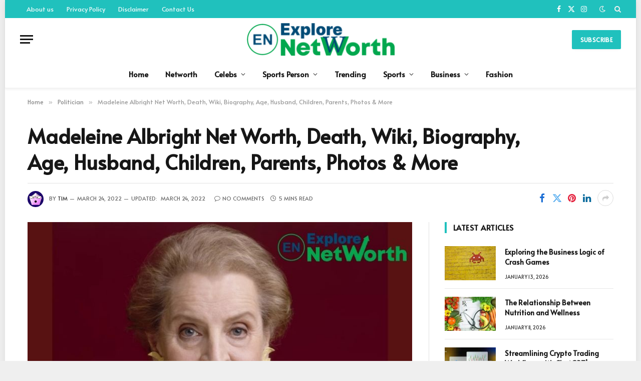

--- FILE ---
content_type: text/html; charset=UTF-8
request_url: https://explorenetworth.com/madeleine-albright-net-worth/
body_size: 21919
content:

<!DOCTYPE html>
<html lang="en-US" prefix="og: https://ogp.me/ns#" class="s-light site-s-light">

<head>

	<meta charset="UTF-8" />
	<meta name="viewport" content="width=device-width, initial-scale=1" />
	
<!-- Search Engine Optimization by Rank Math - https://rankmath.com/ -->
<title>Madeleine Albright Net Worth, Death, Wiki, Biography, Age, Husband, Children, Parents, Photos</title><link rel="preload" as="image" imagesrcset="https://explorenetworth.com/wp-content/uploads/2022/03/Madeleine-Albright.jpg 800w, https://explorenetworth.com/wp-content/uploads/2022/03/Madeleine-Albright-300x188.jpg 300w, https://explorenetworth.com/wp-content/uploads/2022/03/Madeleine-Albright-400x250.jpg 400w" imagesizes="(max-width: 768px) 100vw, 768px" /><link rel="preload" as="font" href="https://explorenetworth.com/wp-content/themes/smart-mag/css/icons/fonts/ts-icons.woff2?v3.1" type="font/woff2" crossorigin="anonymous" />
<meta name="description" content="Madeleine Albright Net Worth, Death, Wiki, Biography, Age, Husband, Children, Parents, Photos Madeleine Albright Net Worth was $67 million and she was an American diplomat."/>
<meta name="robots" content="follow, index, max-snippet:-1, max-video-preview:-1, max-image-preview:large"/>
<link rel="canonical" href="https://explorenetworth.com/madeleine-albright-net-worth/" />
<meta property="og:locale" content="en_US" />
<meta property="og:type" content="article" />
<meta property="og:title" content="Madeleine Albright Net Worth, Death, Wiki, Biography, Age, Husband, Children, Parents, Photos" />
<meta property="og:description" content="Madeleine Albright Net Worth, Death, Wiki, Biography, Age, Husband, Children, Parents, Photos Madeleine Albright Net Worth was $67 million and she was an American diplomat." />
<meta property="og:url" content="https://explorenetworth.com/madeleine-albright-net-worth/" />
<meta property="og:site_name" content="Explore Net Worth" />
<meta property="article:tag" content="is madeleine albright still alive" />
<meta property="article:tag" content="madeleine albright age" />
<meta property="article:tag" content="madeleine albright children" />
<meta property="article:tag" content="madeleine albright life events" />
<meta property="article:tag" content="madeleine albright net worth" />
<meta property="article:tag" content="madeleine albright quotes" />
<meta property="article:tag" content="madeleine albright young" />
<meta property="article:tag" content="what is madeleine albright known for" />
<meta property="article:section" content="Politician" />
<meta property="og:updated_time" content="2022-03-24T17:02:02+05:30" />
<meta property="og:image" content="https://explorenetworth.com/wp-content/uploads/2022/03/Madeleine-Albright.jpg" />
<meta property="og:image:secure_url" content="https://explorenetworth.com/wp-content/uploads/2022/03/Madeleine-Albright.jpg" />
<meta property="og:image:width" content="800" />
<meta property="og:image:height" content="500" />
<meta property="og:image:alt" content="Madeleine Albright" />
<meta property="og:image:type" content="image/jpeg" />
<meta property="article:published_time" content="2022-03-24T15:46:39+05:30" />
<meta property="article:modified_time" content="2022-03-24T17:02:02+05:30" />
<meta name="twitter:card" content="summary_large_image" />
<meta name="twitter:title" content="Madeleine Albright Net Worth, Death, Wiki, Biography, Age, Husband, Children, Parents, Photos" />
<meta name="twitter:description" content="Madeleine Albright Net Worth, Death, Wiki, Biography, Age, Husband, Children, Parents, Photos Madeleine Albright Net Worth was $67 million and she was an American diplomat." />
<meta name="twitter:image" content="https://explorenetworth.com/wp-content/uploads/2022/03/Madeleine-Albright.jpg" />
<meta name="twitter:label1" content="Written by" />
<meta name="twitter:data1" content="Tim" />
<meta name="twitter:label2" content="Time to read" />
<meta name="twitter:data2" content="3 minutes" />
<script type="application/ld+json" class="rank-math-schema">{"@context":"https://schema.org","@graph":[{"@type":"Organization","@id":"https://explorenetworth.com/#organization","name":"Explore Net Worth","url":"http://explorenetworth.com","email":"explorenetworth@gmail.com","logo":{"@type":"ImageObject","@id":"https://explorenetworth.com/#logo","url":"https://explorenetworth.com/wp-content/uploads/2022/04/cropped-cropped-W-removebg-preview-150x150.png","contentUrl":"https://explorenetworth.com/wp-content/uploads/2022/04/cropped-cropped-W-removebg-preview-150x150.png","caption":"Explore Net Worth","inLanguage":"en-US"}},{"@type":"WebSite","@id":"https://explorenetworth.com/#website","url":"https://explorenetworth.com","name":"Explore Net Worth","publisher":{"@id":"https://explorenetworth.com/#organization"},"inLanguage":"en-US"},{"@type":"ImageObject","@id":"https://explorenetworth.com/wp-content/uploads/2022/03/Madeleine-Albright.jpg","url":"https://explorenetworth.com/wp-content/uploads/2022/03/Madeleine-Albright.jpg","width":"800","height":"500","caption":"Madeleine Albright","inLanguage":"en-US"},{"@type":"WebPage","@id":"https://explorenetworth.com/madeleine-albright-net-worth/#webpage","url":"https://explorenetworth.com/madeleine-albright-net-worth/","name":"Madeleine Albright Net Worth, Death, Wiki, Biography, Age, Husband, Children, Parents, Photos","datePublished":"2022-03-24T15:46:39+05:30","dateModified":"2022-03-24T17:02:02+05:30","isPartOf":{"@id":"https://explorenetworth.com/#website"},"primaryImageOfPage":{"@id":"https://explorenetworth.com/wp-content/uploads/2022/03/Madeleine-Albright.jpg"},"inLanguage":"en-US"},{"@type":"Person","@id":"https://explorenetworth.com/author/pathakdeepankar/","name":"Tim","url":"https://explorenetworth.com/author/pathakdeepankar/","image":{"@type":"ImageObject","@id":"https://secure.gravatar.com/avatar/fdb9018391d9d3732dadcd8360aceee3abe59df96cf68193ff5c40cedafc2358?s=96&amp;d=wavatar&amp;r=g","url":"https://secure.gravatar.com/avatar/fdb9018391d9d3732dadcd8360aceee3abe59df96cf68193ff5c40cedafc2358?s=96&amp;d=wavatar&amp;r=g","caption":"Tim","inLanguage":"en-US"},"sameAs":["http://explorenetworth.com"],"worksFor":{"@id":"https://explorenetworth.com/#organization"}},{"@type":"BlogPosting","headline":"Madeleine Albright Net Worth, Death, Wiki, Biography, Age, Husband, Children, Parents, Photos","keywords":"Madeleine Albright Net Worth","datePublished":"2022-03-24T15:46:39+05:30","dateModified":"2022-03-24T17:02:02+05:30","articleSection":"Networth, Politician","author":{"@id":"https://explorenetworth.com/author/pathakdeepankar/","name":"Tim"},"publisher":{"@id":"https://explorenetworth.com/#organization"},"description":"Madeleine Albright Net Worth, Death, Wiki, Biography, Age, Husband, Children, Parents, Photos Madeleine Albright Net Worth was $67 million and she was an American diplomat.","name":"Madeleine Albright Net Worth, Death, Wiki, Biography, Age, Husband, Children, Parents, Photos","@id":"https://explorenetworth.com/madeleine-albright-net-worth/#richSnippet","isPartOf":{"@id":"https://explorenetworth.com/madeleine-albright-net-worth/#webpage"},"image":{"@id":"https://explorenetworth.com/wp-content/uploads/2022/03/Madeleine-Albright.jpg"},"inLanguage":"en-US","mainEntityOfPage":{"@id":"https://explorenetworth.com/madeleine-albright-net-worth/#webpage"}}]}</script>
<!-- /Rank Math WordPress SEO plugin -->

<link rel='dns-prefetch' href='//fonts.googleapis.com' />
<link rel="alternate" type="application/rss+xml" title="Explore Net Worth &raquo; Feed" href="https://explorenetworth.com/feed/" />
<link rel="alternate" type="application/rss+xml" title="Explore Net Worth &raquo; Comments Feed" href="https://explorenetworth.com/comments/feed/" />
<link rel="alternate" type="application/rss+xml" title="Explore Net Worth &raquo; Madeleine Albright Net Worth, Death, Wiki, Biography, Age, Husband, Children, Parents, Photos &#038; More Comments Feed" href="https://explorenetworth.com/madeleine-albright-net-worth/feed/" />
<link rel="alternate" title="oEmbed (JSON)" type="application/json+oembed" href="https://explorenetworth.com/wp-json/oembed/1.0/embed?url=https%3A%2F%2Fexplorenetworth.com%2Fmadeleine-albright-net-worth%2F" />
<link rel="alternate" title="oEmbed (XML)" type="text/xml+oembed" href="https://explorenetworth.com/wp-json/oembed/1.0/embed?url=https%3A%2F%2Fexplorenetworth.com%2Fmadeleine-albright-net-worth%2F&#038;format=xml" />
<link rel="alternate" type="application/rss+xml" title="Explore Net Worth &raquo; Stories Feed" href="https://explorenetworth.com/web-stories/feed/"><style id='wp-img-auto-sizes-contain-inline-css' type='text/css'>
img:is([sizes=auto i],[sizes^="auto," i]){contain-intrinsic-size:3000px 1500px}
/*# sourceURL=wp-img-auto-sizes-contain-inline-css */
</style>
<style id='wp-emoji-styles-inline-css' type='text/css'>

	img.wp-smiley, img.emoji {
		display: inline !important;
		border: none !important;
		box-shadow: none !important;
		height: 1em !important;
		width: 1em !important;
		margin: 0 0.07em !important;
		vertical-align: -0.1em !important;
		background: none !important;
		padding: 0 !important;
	}
/*# sourceURL=wp-emoji-styles-inline-css */
</style>
<link rel='stylesheet' id='wp-block-library-css' href='https://explorenetworth.com/wp-includes/css/dist/block-library/style.min.css?ver=6.9' type='text/css' media='all' />
<style id='global-styles-inline-css' type='text/css'>
:root{--wp--preset--aspect-ratio--square: 1;--wp--preset--aspect-ratio--4-3: 4/3;--wp--preset--aspect-ratio--3-4: 3/4;--wp--preset--aspect-ratio--3-2: 3/2;--wp--preset--aspect-ratio--2-3: 2/3;--wp--preset--aspect-ratio--16-9: 16/9;--wp--preset--aspect-ratio--9-16: 9/16;--wp--preset--color--black: #000000;--wp--preset--color--cyan-bluish-gray: #abb8c3;--wp--preset--color--white: #ffffff;--wp--preset--color--pale-pink: #f78da7;--wp--preset--color--vivid-red: #cf2e2e;--wp--preset--color--luminous-vivid-orange: #ff6900;--wp--preset--color--luminous-vivid-amber: #fcb900;--wp--preset--color--light-green-cyan: #7bdcb5;--wp--preset--color--vivid-green-cyan: #00d084;--wp--preset--color--pale-cyan-blue: #8ed1fc;--wp--preset--color--vivid-cyan-blue: #0693e3;--wp--preset--color--vivid-purple: #9b51e0;--wp--preset--gradient--vivid-cyan-blue-to-vivid-purple: linear-gradient(135deg,rgb(6,147,227) 0%,rgb(155,81,224) 100%);--wp--preset--gradient--light-green-cyan-to-vivid-green-cyan: linear-gradient(135deg,rgb(122,220,180) 0%,rgb(0,208,130) 100%);--wp--preset--gradient--luminous-vivid-amber-to-luminous-vivid-orange: linear-gradient(135deg,rgb(252,185,0) 0%,rgb(255,105,0) 100%);--wp--preset--gradient--luminous-vivid-orange-to-vivid-red: linear-gradient(135deg,rgb(255,105,0) 0%,rgb(207,46,46) 100%);--wp--preset--gradient--very-light-gray-to-cyan-bluish-gray: linear-gradient(135deg,rgb(238,238,238) 0%,rgb(169,184,195) 100%);--wp--preset--gradient--cool-to-warm-spectrum: linear-gradient(135deg,rgb(74,234,220) 0%,rgb(151,120,209) 20%,rgb(207,42,186) 40%,rgb(238,44,130) 60%,rgb(251,105,98) 80%,rgb(254,248,76) 100%);--wp--preset--gradient--blush-light-purple: linear-gradient(135deg,rgb(255,206,236) 0%,rgb(152,150,240) 100%);--wp--preset--gradient--blush-bordeaux: linear-gradient(135deg,rgb(254,205,165) 0%,rgb(254,45,45) 50%,rgb(107,0,62) 100%);--wp--preset--gradient--luminous-dusk: linear-gradient(135deg,rgb(255,203,112) 0%,rgb(199,81,192) 50%,rgb(65,88,208) 100%);--wp--preset--gradient--pale-ocean: linear-gradient(135deg,rgb(255,245,203) 0%,rgb(182,227,212) 50%,rgb(51,167,181) 100%);--wp--preset--gradient--electric-grass: linear-gradient(135deg,rgb(202,248,128) 0%,rgb(113,206,126) 100%);--wp--preset--gradient--midnight: linear-gradient(135deg,rgb(2,3,129) 0%,rgb(40,116,252) 100%);--wp--preset--font-size--small: 13px;--wp--preset--font-size--medium: 20px;--wp--preset--font-size--large: 36px;--wp--preset--font-size--x-large: 42px;--wp--preset--spacing--20: 0.44rem;--wp--preset--spacing--30: 0.67rem;--wp--preset--spacing--40: 1rem;--wp--preset--spacing--50: 1.5rem;--wp--preset--spacing--60: 2.25rem;--wp--preset--spacing--70: 3.38rem;--wp--preset--spacing--80: 5.06rem;--wp--preset--shadow--natural: 6px 6px 9px rgba(0, 0, 0, 0.2);--wp--preset--shadow--deep: 12px 12px 50px rgba(0, 0, 0, 0.4);--wp--preset--shadow--sharp: 6px 6px 0px rgba(0, 0, 0, 0.2);--wp--preset--shadow--outlined: 6px 6px 0px -3px rgb(255, 255, 255), 6px 6px rgb(0, 0, 0);--wp--preset--shadow--crisp: 6px 6px 0px rgb(0, 0, 0);}:where(.is-layout-flex){gap: 0.5em;}:where(.is-layout-grid){gap: 0.5em;}body .is-layout-flex{display: flex;}.is-layout-flex{flex-wrap: wrap;align-items: center;}.is-layout-flex > :is(*, div){margin: 0;}body .is-layout-grid{display: grid;}.is-layout-grid > :is(*, div){margin: 0;}:where(.wp-block-columns.is-layout-flex){gap: 2em;}:where(.wp-block-columns.is-layout-grid){gap: 2em;}:where(.wp-block-post-template.is-layout-flex){gap: 1.25em;}:where(.wp-block-post-template.is-layout-grid){gap: 1.25em;}.has-black-color{color: var(--wp--preset--color--black) !important;}.has-cyan-bluish-gray-color{color: var(--wp--preset--color--cyan-bluish-gray) !important;}.has-white-color{color: var(--wp--preset--color--white) !important;}.has-pale-pink-color{color: var(--wp--preset--color--pale-pink) !important;}.has-vivid-red-color{color: var(--wp--preset--color--vivid-red) !important;}.has-luminous-vivid-orange-color{color: var(--wp--preset--color--luminous-vivid-orange) !important;}.has-luminous-vivid-amber-color{color: var(--wp--preset--color--luminous-vivid-amber) !important;}.has-light-green-cyan-color{color: var(--wp--preset--color--light-green-cyan) !important;}.has-vivid-green-cyan-color{color: var(--wp--preset--color--vivid-green-cyan) !important;}.has-pale-cyan-blue-color{color: var(--wp--preset--color--pale-cyan-blue) !important;}.has-vivid-cyan-blue-color{color: var(--wp--preset--color--vivid-cyan-blue) !important;}.has-vivid-purple-color{color: var(--wp--preset--color--vivid-purple) !important;}.has-black-background-color{background-color: var(--wp--preset--color--black) !important;}.has-cyan-bluish-gray-background-color{background-color: var(--wp--preset--color--cyan-bluish-gray) !important;}.has-white-background-color{background-color: var(--wp--preset--color--white) !important;}.has-pale-pink-background-color{background-color: var(--wp--preset--color--pale-pink) !important;}.has-vivid-red-background-color{background-color: var(--wp--preset--color--vivid-red) !important;}.has-luminous-vivid-orange-background-color{background-color: var(--wp--preset--color--luminous-vivid-orange) !important;}.has-luminous-vivid-amber-background-color{background-color: var(--wp--preset--color--luminous-vivid-amber) !important;}.has-light-green-cyan-background-color{background-color: var(--wp--preset--color--light-green-cyan) !important;}.has-vivid-green-cyan-background-color{background-color: var(--wp--preset--color--vivid-green-cyan) !important;}.has-pale-cyan-blue-background-color{background-color: var(--wp--preset--color--pale-cyan-blue) !important;}.has-vivid-cyan-blue-background-color{background-color: var(--wp--preset--color--vivid-cyan-blue) !important;}.has-vivid-purple-background-color{background-color: var(--wp--preset--color--vivid-purple) !important;}.has-black-border-color{border-color: var(--wp--preset--color--black) !important;}.has-cyan-bluish-gray-border-color{border-color: var(--wp--preset--color--cyan-bluish-gray) !important;}.has-white-border-color{border-color: var(--wp--preset--color--white) !important;}.has-pale-pink-border-color{border-color: var(--wp--preset--color--pale-pink) !important;}.has-vivid-red-border-color{border-color: var(--wp--preset--color--vivid-red) !important;}.has-luminous-vivid-orange-border-color{border-color: var(--wp--preset--color--luminous-vivid-orange) !important;}.has-luminous-vivid-amber-border-color{border-color: var(--wp--preset--color--luminous-vivid-amber) !important;}.has-light-green-cyan-border-color{border-color: var(--wp--preset--color--light-green-cyan) !important;}.has-vivid-green-cyan-border-color{border-color: var(--wp--preset--color--vivid-green-cyan) !important;}.has-pale-cyan-blue-border-color{border-color: var(--wp--preset--color--pale-cyan-blue) !important;}.has-vivid-cyan-blue-border-color{border-color: var(--wp--preset--color--vivid-cyan-blue) !important;}.has-vivid-purple-border-color{border-color: var(--wp--preset--color--vivid-purple) !important;}.has-vivid-cyan-blue-to-vivid-purple-gradient-background{background: var(--wp--preset--gradient--vivid-cyan-blue-to-vivid-purple) !important;}.has-light-green-cyan-to-vivid-green-cyan-gradient-background{background: var(--wp--preset--gradient--light-green-cyan-to-vivid-green-cyan) !important;}.has-luminous-vivid-amber-to-luminous-vivid-orange-gradient-background{background: var(--wp--preset--gradient--luminous-vivid-amber-to-luminous-vivid-orange) !important;}.has-luminous-vivid-orange-to-vivid-red-gradient-background{background: var(--wp--preset--gradient--luminous-vivid-orange-to-vivid-red) !important;}.has-very-light-gray-to-cyan-bluish-gray-gradient-background{background: var(--wp--preset--gradient--very-light-gray-to-cyan-bluish-gray) !important;}.has-cool-to-warm-spectrum-gradient-background{background: var(--wp--preset--gradient--cool-to-warm-spectrum) !important;}.has-blush-light-purple-gradient-background{background: var(--wp--preset--gradient--blush-light-purple) !important;}.has-blush-bordeaux-gradient-background{background: var(--wp--preset--gradient--blush-bordeaux) !important;}.has-luminous-dusk-gradient-background{background: var(--wp--preset--gradient--luminous-dusk) !important;}.has-pale-ocean-gradient-background{background: var(--wp--preset--gradient--pale-ocean) !important;}.has-electric-grass-gradient-background{background: var(--wp--preset--gradient--electric-grass) !important;}.has-midnight-gradient-background{background: var(--wp--preset--gradient--midnight) !important;}.has-small-font-size{font-size: var(--wp--preset--font-size--small) !important;}.has-medium-font-size{font-size: var(--wp--preset--font-size--medium) !important;}.has-large-font-size{font-size: var(--wp--preset--font-size--large) !important;}.has-x-large-font-size{font-size: var(--wp--preset--font-size--x-large) !important;}
/*# sourceURL=global-styles-inline-css */
</style>

<style id='classic-theme-styles-inline-css' type='text/css'>
/*! This file is auto-generated */
.wp-block-button__link{color:#fff;background-color:#32373c;border-radius:9999px;box-shadow:none;text-decoration:none;padding:calc(.667em + 2px) calc(1.333em + 2px);font-size:1.125em}.wp-block-file__button{background:#32373c;color:#fff;text-decoration:none}
/*# sourceURL=/wp-includes/css/classic-themes.min.css */
</style>
<link rel='stylesheet' id='ez-toc-css' href='https://explorenetworth.com/wp-content/plugins/easy-table-of-contents/assets/css/screen.min.css?ver=2.0.73' type='text/css' media='all' />
<style id='ez-toc-inline-css' type='text/css'>
div#ez-toc-container .ez-toc-title {font-size: 120%;}div#ez-toc-container .ez-toc-title {font-weight: 500;}div#ez-toc-container ul li {font-size: 95%;}div#ez-toc-container ul li {font-weight: 500;}div#ez-toc-container nav ul ul li {font-size: 90%;}
.ez-toc-container-direction {direction: ltr;}.ez-toc-counter ul{counter-reset: item ;}.ez-toc-counter nav ul li a::before {content: counters(item, '.', decimal) '. ';display: inline-block;counter-increment: item;flex-grow: 0;flex-shrink: 0;margin-right: .2em; float: left; }.ez-toc-widget-direction {direction: ltr;}.ez-toc-widget-container ul{counter-reset: item ;}.ez-toc-widget-container nav ul li a::before {content: counters(item, '.', decimal) '. ';display: inline-block;counter-increment: item;flex-grow: 0;flex-shrink: 0;margin-right: .2em; float: left; }
/*# sourceURL=ez-toc-inline-css */
</style>
<link rel='stylesheet' id='smartmag-core-css' href='https://explorenetworth.com/wp-content/themes/smart-mag/style.css?ver=10.2.1' type='text/css' media='all' />
<style id='smartmag-core-inline-css' type='text/css'>
:root { --c-main: #20c1bd;
--c-main-rgb: 32,193,189;
--text-font: "Alata", system-ui, -apple-system, "Segoe UI", Arial, sans-serif;
--body-font: "Alata", system-ui, -apple-system, "Segoe UI", Arial, sans-serif;
--ui-font: "Alata", system-ui, -apple-system, "Segoe UI", Arial, sans-serif;
--title-font: "Alata", system-ui, -apple-system, "Segoe UI", Arial, sans-serif;
--h-font: "Alata", system-ui, -apple-system, "Segoe UI", Arial, sans-serif;
--title-font: "Alata", system-ui, -apple-system, "Segoe UI", Arial, sans-serif;
--h-font: "Alata", system-ui, -apple-system, "Segoe UI", Arial, sans-serif;
--title-font: "Alata", system-ui, -apple-system, "Segoe UI", Arial, sans-serif;
--title-size-xs: 14px;
--title-size-s: 14px;
--title-size-n: 16px;
--title-size-m: 17px;
--title-size-l: 19px;
--title-size-xl: 21px;
--main-width: 1170px;
--wrap-padding: 36px;
--c-post-meta: #2b2b2b;
--excerpt-mt: 10px;
--c-excerpts: #2b2b2b;
--excerpt-size: 13px; }
.smart-head-main { --c-shadow: rgba(0,0,0,0.05); }
.smart-head-main .smart-head-top { --head-h: 36px; background-color: var(--c-main); }
.smart-head-main .smart-head-mid { --head-h: 85px; }
.smart-head-main .smart-head-bot { border-top-width: 0px; }
.mega-menu .post-title a:hover { color: var(--c-nav-drop-hov); }
.s-light .navigation { --c-nav-blip: #353535; }
.s-dark .navigation-small { --c-nav: rgba(255,255,255,0.92); --c-nav-hov: #fff; }
.smart-head-main .spc-social { --c-spc-social: #fff; --c-spc-social-hov: #f2f2f2; }
.smart-head-main .search-icon:hover { color: #f2f2f2; }
.smart-head-main .scheme-switcher a:hover { color: #f2f2f2; }
.post-meta .meta-item, .post-meta .text-in { font-size: 10px; font-weight: 500; text-transform: uppercase; }
.post-meta .post-cat > a { font-weight: bold; }
.s-light .block-wrap.s-dark { --c-post-meta: var(--c-contrast-450); }
.post-meta .post-author > a { color: #2b2b2b; }
.s-dark .post-meta .post-author > a { color: #ffffff; }
.post-meta .post-cat > a { color: #2b2b2b; }
.s-dark .post-meta .post-cat > a { color: #ffffff; }
.l-post .excerpt { font-family: "Open Sans", system-ui, -apple-system, "Segoe UI", Arial, sans-serif; }
.l-post .excerpt { font-weight: 500; }
.block-head-i .heading { font-size: 15px; font-weight: 800; }
.loop-small .media:not(i) { max-width: 102px; }
.post-meta-single .meta-item, .post-meta-single .text-in { font-size: 11px; font-weight: normal; }
.entry-content { font-size: 16px; }
.post-share-b:not(.is-not-global) { --service-width: 110px; --service-min-width: initial; }
.post-share-b:not(.is-not-global) .service i { font-size: 16px; }
.post-share-b:not(.is-not-global) .service .label { font-size: 12px; }
.site-s-light .s-head-modern .sub-title { color: #5e5e5e; }
@media (min-width: 768px) and (max-width: 940px) { .ts-contain, .main { padding-left: 35px; padding-right: 35px; } }
@media (max-width: 767px) { .ts-contain, .main { padding-left: 25px; padding-right: 25px; } }
@media (min-width: 940px) and (max-width: 1300px) { :root { --wrap-padding: min(36px, 5vw); } }


/*# sourceURL=smartmag-core-inline-css */
</style>
<link rel='stylesheet' id='smartmag-magnific-popup-css' href='https://explorenetworth.com/wp-content/themes/smart-mag/css/lightbox.css?ver=10.2.1' type='text/css' media='all' />
<link rel='stylesheet' id='smartmag-icons-css' href='https://explorenetworth.com/wp-content/themes/smart-mag/css/icons/icons.css?ver=10.2.1' type='text/css' media='all' />
<link rel='stylesheet' id='smartmag-gfonts-custom-css' href='https://fonts.googleapis.com/css?display=swap&family=Alata%3A400%2C500%2C600%2C700%7COpen+Sans%3A500' type='text/css' media='all' />
<script type="text/javascript" id="smartmag-lazy-inline-js-after">
/* <![CDATA[ */
/**
 * @copyright ThemeSphere
 * @preserve
 */
var BunyadLazy={};BunyadLazy.load=function(){function a(e,n){var t={};e.dataset.bgset&&e.dataset.sizes?(t.sizes=e.dataset.sizes,t.srcset=e.dataset.bgset):t.src=e.dataset.bgsrc,function(t){var a=t.dataset.ratio;if(0<a){const e=t.parentElement;if(e.classList.contains("media-ratio")){const n=e.style;n.getPropertyValue("--a-ratio")||(n.paddingBottom=100/a+"%")}}}(e);var a,o=document.createElement("img");for(a in o.onload=function(){var t="url('"+(o.currentSrc||o.src)+"')",a=e.style;a.backgroundImage!==t&&requestAnimationFrame(()=>{a.backgroundImage=t,n&&n()}),o.onload=null,o.onerror=null,o=null},o.onerror=o.onload,t)o.setAttribute(a,t[a]);o&&o.complete&&0<o.naturalWidth&&o.onload&&o.onload()}function e(t){t.dataset.loaded||a(t,()=>{document.dispatchEvent(new Event("lazyloaded")),t.dataset.loaded=1})}function n(t){"complete"===document.readyState?t():window.addEventListener("load",t)}return{initEarly:function(){var t,a=()=>{document.querySelectorAll(".img.bg-cover:not(.lazyload)").forEach(e)};"complete"!==document.readyState?(t=setInterval(a,150),n(()=>{a(),clearInterval(t)})):a()},callOnLoad:n,initBgImages:function(t){t&&n(()=>{document.querySelectorAll(".img.bg-cover").forEach(e)})},bgLoad:a}}(),BunyadLazy.load.initEarly();
//# sourceURL=smartmag-lazy-inline-js-after
/* ]]> */
</script>
<script type="text/javascript" src="https://explorenetworth.com/wp-includes/js/jquery/jquery.min.js?ver=3.7.1" id="jquery-core-js"></script>
<script type="text/javascript" src="https://explorenetworth.com/wp-includes/js/jquery/jquery-migrate.min.js?ver=3.4.1" id="jquery-migrate-js"></script>
<link rel="https://api.w.org/" href="https://explorenetworth.com/wp-json/" /><link rel="alternate" title="JSON" type="application/json" href="https://explorenetworth.com/wp-json/wp/v2/posts/11954" /><link rel="EditURI" type="application/rsd+xml" title="RSD" href="https://explorenetworth.com/xmlrpc.php?rsd" />
<meta name="generator" content="WordPress 6.9" />
<link rel='shortlink' href='https://explorenetworth.com/?p=11954' />

		<script>
		var BunyadSchemeKey = 'bunyad-scheme';
		(() => {
			const d = document.documentElement;
			const c = d.classList;
			var scheme = localStorage.getItem(BunyadSchemeKey);
			
			if (scheme) {
				d.dataset.origClass = c;
				scheme === 'dark' ? c.remove('s-light', 'site-s-light') : c.remove('s-dark', 'site-s-dark');
				c.add('site-s-' + scheme, 's-' + scheme);
			}
		})();
		</script>
		<meta name="generator" content="Elementor 3.28.1; features: additional_custom_breakpoints, e_local_google_fonts; settings: css_print_method-external, google_font-enabled, font_display-auto">
			<style>
				.e-con.e-parent:nth-of-type(n+4):not(.e-lazyloaded):not(.e-no-lazyload),
				.e-con.e-parent:nth-of-type(n+4):not(.e-lazyloaded):not(.e-no-lazyload) * {
					background-image: none !important;
				}
				@media screen and (max-height: 1024px) {
					.e-con.e-parent:nth-of-type(n+3):not(.e-lazyloaded):not(.e-no-lazyload),
					.e-con.e-parent:nth-of-type(n+3):not(.e-lazyloaded):not(.e-no-lazyload) * {
						background-image: none !important;
					}
				}
				@media screen and (max-height: 640px) {
					.e-con.e-parent:nth-of-type(n+2):not(.e-lazyloaded):not(.e-no-lazyload),
					.e-con.e-parent:nth-of-type(n+2):not(.e-lazyloaded):not(.e-no-lazyload) * {
						background-image: none !important;
					}
				}
			</style>
			<noscript><style>.lazyload[data-src]{display:none !important;}</style></noscript><style>.lazyload{background-image:none !important;}.lazyload:before{background-image:none !important;}</style><link rel="icon" href="https://explorenetworth.com/wp-content/uploads/2021/09/cropped-explore-1-32x32.png" sizes="32x32" />
<link rel="icon" href="https://explorenetworth.com/wp-content/uploads/2021/09/cropped-explore-1-192x192.png" sizes="192x192" />
<link rel="apple-touch-icon" href="https://explorenetworth.com/wp-content/uploads/2021/09/cropped-explore-1-180x180.png" />
<meta name="msapplication-TileImage" content="https://explorenetworth.com/wp-content/uploads/2021/09/cropped-explore-1-270x270.png" />


</head>

<body class="wp-singular post-template-default single single-post postid-11954 single-format-standard wp-custom-logo wp-theme-smart-mag right-sidebar post-layout-large-b post-cat-31 has-lb has-lb-sm ts-img-hov-fade has-sb-sep layout-boxed elementor-default elementor-kit-52322">


	<div class="ts-bg-cover"></div>

<div class="main-wrap">

	
<div class="off-canvas-backdrop"></div>
<div class="mobile-menu-container off-canvas" id="off-canvas">

	<div class="off-canvas-head">
		<a href="#" class="close">
			<span class="visuallyhidden">Close Menu</span>
			<i class="tsi tsi-times"></i>
		</a>

		<div class="ts-logo">
			<img class="logo-mobile logo-image lazyload" src="[data-uri]" width="150" height="33" alt="Explore Net Worth" data-src="https://explorenetworth.com/wp-content/uploads/2024/05/cropped-cropped-W-removebg-preview-300x66-1.png" decoding="async" data-eio-rwidth="300" data-eio-rheight="66" /><noscript><img class="logo-mobile logo-image" src="https://explorenetworth.com/wp-content/uploads/2024/05/cropped-cropped-W-removebg-preview-300x66-1.png" width="150" height="33" alt="Explore Net Worth" data-eio="l" /></noscript>		</div>
	</div>

	<div class="off-canvas-content">

					<ul class="mobile-menu"></ul>
		
		
		
		<div class="spc-social-block spc-social spc-social-b smart-head-social">
		
			
				<a href="#" class="link service s-facebook" target="_blank" rel="nofollow noopener">
					<i class="icon tsi tsi-facebook"></i>					<span class="visuallyhidden">Facebook</span>
				</a>
									
			
				<a href="#" class="link service s-twitter" target="_blank" rel="nofollow noopener">
					<i class="icon tsi tsi-twitter"></i>					<span class="visuallyhidden">X (Twitter)</span>
				</a>
									
			
				<a href="#" class="link service s-instagram" target="_blank" rel="nofollow noopener">
					<i class="icon tsi tsi-instagram"></i>					<span class="visuallyhidden">Instagram</span>
				</a>
									
			
		</div>

		
	</div>

</div>
<div class="smart-head smart-head-a smart-head-main" id="smart-head" data-sticky="auto" data-sticky-type="smart" data-sticky-full>
	
	<div class="smart-head-row smart-head-top s-dark smart-head-row-full">

		<div class="inner full">

							
				<div class="items items-left ">
					<div class="nav-wrap">
		<nav class="navigation navigation-small nav-hov-a">
			<ul id="menu-last-menu" class="menu"><li id="menu-item-1209" class="menu-item menu-item-type-post_type menu-item-object-page menu-item-1209"><a href="https://explorenetworth.com/about-us/">About us</a></li>
<li id="menu-item-1217" class="menu-item menu-item-type-post_type menu-item-object-page menu-item-1217"><a href="https://explorenetworth.com/privacy-policy-2/">Privacy Policy</a></li>
<li id="menu-item-1218" class="menu-item menu-item-type-post_type menu-item-object-page menu-item-1218"><a href="https://explorenetworth.com/disclaimer/">Disclaimer</a></li>
<li id="menu-item-1219" class="menu-item menu-item-type-post_type menu-item-object-page menu-item-1219"><a href="https://explorenetworth.com/contact-us/">Contact Us</a></li>
</ul>		</nav>
	</div>
				</div>

							
				<div class="items items-center empty">
								</div>

							
				<div class="items items-right ">
				
		<div class="spc-social-block spc-social spc-social-a smart-head-social">
		
			
				<a href="#" class="link service s-facebook" target="_blank" rel="nofollow noopener">
					<i class="icon tsi tsi-facebook"></i>					<span class="visuallyhidden">Facebook</span>
				</a>
									
			
				<a href="#" class="link service s-twitter" target="_blank" rel="nofollow noopener">
					<i class="icon tsi tsi-twitter"></i>					<span class="visuallyhidden">X (Twitter)</span>
				</a>
									
			
				<a href="#" class="link service s-instagram" target="_blank" rel="nofollow noopener">
					<i class="icon tsi tsi-instagram"></i>					<span class="visuallyhidden">Instagram</span>
				</a>
									
			
		</div>

		
<div class="scheme-switcher has-icon-only">
	<a href="#" class="toggle is-icon toggle-dark" title="Switch to Dark Design - easier on eyes.">
		<i class="icon tsi tsi-moon"></i>
	</a>
	<a href="#" class="toggle is-icon toggle-light" title="Switch to Light Design.">
		<i class="icon tsi tsi-bright"></i>
	</a>
</div>

	<a href="#" class="search-icon has-icon-only is-icon" title="Search">
		<i class="tsi tsi-search"></i>
	</a>

				</div>

						
		</div>
	</div>

	
	<div class="smart-head-row smart-head-mid smart-head-row-3 is-light smart-head-row-full">

		<div class="inner full">

							
				<div class="items items-left ">
				
<button class="offcanvas-toggle has-icon" type="button" aria-label="Menu">
	<span class="hamburger-icon hamburger-icon-a">
		<span class="inner"></span>
	</span>
</button>				</div>

							
				<div class="items items-center ">
					<a href="https://explorenetworth.com/" title="Explore Net Worth" rel="home" class="logo-link ts-logo logo-is-image">
		<span>
			
				
					<img src="[data-uri]" class="logo-image lazyload" alt="Explore Net Worth" width="300" height="66" data-src="https://explorenetworth.com/wp-content/uploads/2024/05/cropped-cropped-W-removebg-preview-300x66-1.png" decoding="async" data-eio-rwidth="300" data-eio-rheight="66" /><noscript><img src="https://explorenetworth.com/wp-content/uploads/2024/05/cropped-cropped-W-removebg-preview-300x66-1.png" class="logo-image" alt="Explore Net Worth" width="300" height="66" data-eio="l" /></noscript>
									 
					</span>
	</a>				</div>

							
				<div class="items items-right ">
				
	<a href="#" class="ts-button ts-button-a ts-button1">
		Subscribe	</a>
				</div>

						
		</div>
	</div>

	
	<div class="smart-head-row smart-head-bot smart-head-row-3 is-light has-center-nav smart-head-row-full">

		<div class="inner full">

							
				<div class="items items-left empty">
								</div>

							
				<div class="items items-center ">
					<div class="nav-wrap">
		<nav class="navigation navigation-main nav-hov-a">
			<ul id="menu-first-menu" class="menu"><li id="menu-item-44829" class="menu-item menu-item-type-custom menu-item-object-custom menu-item-home menu-item-44829"><a href="https://explorenetworth.com/">Home</a></li>
<li id="menu-item-38840" class="menu-item menu-item-type-taxonomy menu-item-object-category current-post-ancestor current-menu-parent current-post-parent menu-cat-4771 menu-item-38840"><a href="https://explorenetworth.com/category/networth/">Networth</a></li>
<li id="menu-item-651" class="menu-item menu-item-type-taxonomy menu-item-object-category menu-item-has-children menu-cat-5 menu-item-651"><a target="_blank" href="https://explorenetworth.com/category/celebrities/">Celebs</a>
<ul class="sub-menu">
	<li id="menu-item-654" class="menu-item menu-item-type-taxonomy menu-item-object-category menu-cat-6 menu-item-654"><a href="https://explorenetworth.com/category/celebrities/actor/">Actor</a></li>
	<li id="menu-item-655" class="menu-item menu-item-type-taxonomy menu-item-object-category menu-cat-7 menu-item-655"><a href="https://explorenetworth.com/category/celebrities/actress/">Actress</a></li>
	<li id="menu-item-652" class="menu-item menu-item-type-taxonomy menu-item-object-category menu-cat-36 menu-item-652"><a href="https://explorenetworth.com/category/model/">Model</a></li>
	<li id="menu-item-656" class="menu-item menu-item-type-taxonomy menu-item-object-category menu-cat-10 menu-item-656"><a href="https://explorenetworth.com/category/celebrities/singers/">Singers</a></li>
	<li id="menu-item-653" class="menu-item menu-item-type-taxonomy menu-item-object-category menu-cat-9 menu-item-653"><a href="https://explorenetworth.com/category/celebrities/rappers/">Rappers</a></li>
</ul>
</li>
<li id="menu-item-662" class="menu-item menu-item-type-taxonomy menu-item-object-category menu-item-has-children menu-cat-18 menu-item-662"><a target="_blank" href="https://explorenetworth.com/category/sports/">Sports Person</a>
<ul class="sub-menu">
	<li id="menu-item-663" class="menu-item menu-item-type-taxonomy menu-item-object-category menu-cat-19 menu-item-663"><a href="https://explorenetworth.com/category/sports/cricket/">Cricket</a></li>
	<li id="menu-item-664" class="menu-item menu-item-type-taxonomy menu-item-object-category menu-cat-20 menu-item-664"><a href="https://explorenetworth.com/category/sports/football/">Football</a></li>
	<li id="menu-item-665" class="menu-item menu-item-type-taxonomy menu-item-object-category menu-cat-21 menu-item-665"><a href="https://explorenetworth.com/category/sports/baseball/">Baseball</a></li>
	<li id="menu-item-666" class="menu-item menu-item-type-taxonomy menu-item-object-category menu-cat-22 menu-item-666"><a href="https://explorenetworth.com/category/sports/hocky/">Hocky</a></li>
	<li id="menu-item-667" class="menu-item menu-item-type-taxonomy menu-item-object-category menu-cat-23 menu-item-667"><a href="https://explorenetworth.com/category/sports/volleyball/">Volleyball</a></li>
	<li id="menu-item-668" class="menu-item menu-item-type-taxonomy menu-item-object-category menu-cat-24 menu-item-668"><a href="https://explorenetworth.com/category/sports/mma/">MMA</a></li>
	<li id="menu-item-669" class="menu-item menu-item-type-taxonomy menu-item-object-category menu-cat-25 menu-item-669"><a href="https://explorenetworth.com/category/sports/tennis/">Tennis</a></li>
	<li id="menu-item-670" class="menu-item menu-item-type-taxonomy menu-item-object-category menu-cat-26 menu-item-670"><a href="https://explorenetworth.com/category/sports/wrestler/">Wrestler</a></li>
	<li id="menu-item-671" class="menu-item menu-item-type-taxonomy menu-item-object-category menu-cat-27 menu-item-671"><a href="https://explorenetworth.com/category/sports/mlb-player/">MLB Player</a></li>
	<li id="menu-item-672" class="menu-item menu-item-type-taxonomy menu-item-object-category menu-cat-29 menu-item-672"><a href="https://explorenetworth.com/category/sports/skateboarders/">Skateboarders</a></li>
	<li id="menu-item-673" class="menu-item menu-item-type-taxonomy menu-item-object-category menu-cat-30 menu-item-673"><a href="https://explorenetworth.com/category/sports/boxer/">Boxer</a></li>
</ul>
</li>
<li id="menu-item-675" class="menu-item menu-item-type-taxonomy menu-item-object-category menu-cat-32 menu-item-675"><a href="https://explorenetworth.com/category/trending/">Trending</a></li>
<li id="menu-item-52377" class="menu-item menu-item-type-taxonomy menu-item-object-category menu-item-has-children menu-cat-18 menu-item-52377"><a href="https://explorenetworth.com/category/sports/">Sports</a>
<ul class="sub-menu">
	<li id="menu-item-52378" class="menu-item menu-item-type-taxonomy menu-item-object-category menu-cat-29 menu-item-52378"><a href="https://explorenetworth.com/category/sports/skateboarders/">Skateboarders</a></li>
	<li id="menu-item-52379" class="menu-item menu-item-type-taxonomy menu-item-object-category menu-cat-6091 menu-item-52379"><a href="https://explorenetworth.com/category/sports/skier/">Skier</a></li>
	<li id="menu-item-52380" class="menu-item menu-item-type-taxonomy menu-item-object-category menu-cat-14791 menu-item-52380"><a href="https://explorenetworth.com/category/sports/soccer/">Soccer</a></li>
	<li id="menu-item-52381" class="menu-item menu-item-type-taxonomy menu-item-object-category menu-cat-14223 menu-item-52381"><a href="https://explorenetworth.com/category/sports/swimmer/">Swimmer</a></li>
	<li id="menu-item-52382" class="menu-item menu-item-type-taxonomy menu-item-object-category menu-cat-25 menu-item-52382"><a href="https://explorenetworth.com/category/sports/tennis/">Tennis</a></li>
	<li id="menu-item-52383" class="menu-item menu-item-type-taxonomy menu-item-object-category menu-cat-23 menu-item-52383"><a href="https://explorenetworth.com/category/sports/volleyball/">Volleyball</a></li>
	<li id="menu-item-52384" class="menu-item menu-item-type-taxonomy menu-item-object-category menu-cat-10105 menu-item-52384"><a href="https://explorenetworth.com/category/sports/weightlifter/">Weightlifter</a></li>
	<li id="menu-item-52385" class="menu-item menu-item-type-taxonomy menu-item-object-category menu-cat-26 menu-item-52385"><a href="https://explorenetworth.com/category/sports/wrestler/">Wrestler</a></li>
</ul>
</li>
<li id="menu-item-52386" class="menu-item menu-item-type-taxonomy menu-item-object-category menu-item-has-children menu-cat-11 menu-item-52386"><a href="https://explorenetworth.com/category/business/">Business</a>
<ul class="sub-menu">
	<li id="menu-item-52387" class="menu-item menu-item-type-taxonomy menu-item-object-category menu-cat-13 menu-item-52387"><a href="https://explorenetworth.com/category/business/ceos/">CEO&#8217;s</a></li>
	<li id="menu-item-52388" class="menu-item menu-item-type-taxonomy menu-item-object-category menu-cat-12 menu-item-52388"><a href="https://explorenetworth.com/category/business/executive/">Executive</a></li>
	<li id="menu-item-52389" class="menu-item menu-item-type-taxonomy menu-item-object-category menu-cat-16 menu-item-52389"><a href="https://explorenetworth.com/category/business/fashion-designers/">Fashion Designers</a></li>
</ul>
</li>
<li id="menu-item-52390" class="menu-item menu-item-type-taxonomy menu-item-object-category menu-cat-42197 menu-item-52390"><a href="https://explorenetworth.com/category/fashion/">Fashion</a></li>
</ul>		</nav>
	</div>
				</div>

							
				<div class="items items-right empty">
								</div>

						
		</div>
	</div>

	</div>
<div class="smart-head smart-head-a smart-head-mobile" id="smart-head-mobile" data-sticky="mid" data-sticky-type="smart" data-sticky-full>
	
	<div class="smart-head-row smart-head-mid smart-head-row-3 is-light smart-head-row-full">

		<div class="inner wrap">

							
				<div class="items items-left ">
				
<button class="offcanvas-toggle has-icon" type="button" aria-label="Menu">
	<span class="hamburger-icon hamburger-icon-a">
		<span class="inner"></span>
	</span>
</button>				</div>

							
				<div class="items items-center ">
					<a href="https://explorenetworth.com/" title="Explore Net Worth" rel="home" class="logo-link ts-logo logo-is-image">
		<span>
			
									<img class="logo-mobile logo-image lazyload" src="[data-uri]" width="150" height="33" alt="Explore Net Worth" data-src="https://explorenetworth.com/wp-content/uploads/2024/05/cropped-cropped-W-removebg-preview-300x66-1.png" decoding="async" data-eio-rwidth="300" data-eio-rheight="66" /><noscript><img class="logo-mobile logo-image" src="https://explorenetworth.com/wp-content/uploads/2024/05/cropped-cropped-W-removebg-preview-300x66-1.png" width="150" height="33" alt="Explore Net Worth" data-eio="l" /></noscript>									 
					</span>
	</a>				</div>

							
				<div class="items items-right ">
				
<div class="scheme-switcher has-icon-only">
	<a href="#" class="toggle is-icon toggle-dark" title="Switch to Dark Design - easier on eyes.">
		<i class="icon tsi tsi-moon"></i>
	</a>
	<a href="#" class="toggle is-icon toggle-light" title="Switch to Light Design.">
		<i class="icon tsi tsi-bright"></i>
	</a>
</div>

	<a href="#" class="search-icon has-icon-only is-icon" title="Search">
		<i class="tsi tsi-search"></i>
	</a>

				</div>

						
		</div>
	</div>

	</div>
<nav class="breadcrumbs is-full-width breadcrumbs-a" id="breadcrumb"><div class="inner ts-contain "><span><a href="https://explorenetworth.com/"><span>Home</span></a></span><span class="delim">&raquo;</span><span><a href="https://explorenetworth.com/category/politician/"><span>Politician</span></a></span><span class="delim">&raquo;</span><span class="current">Madeleine Albright Net Worth, Death, Wiki, Biography, Age, Husband, Children, Parents, Photos &#038; More</span></div></nav>
<div class="main ts-contain cf right-sidebar">
	
		
	<div class="s-head-large s-head-has-sep the-post-header s-head-modern s-head-large-b has-share-meta-right">
	<div class="post-meta post-meta-a post-meta-left post-meta-single has-below"><h1 class="is-title post-title">Madeleine Albright Net Worth, Death, Wiki, Biography, Age, Husband, Children, Parents, Photos &#038; More</h1><div class="meta-below-has-right"><div class="post-meta-items meta-below has-author-img"><span class="meta-item post-author has-img"><img alt='Tim' src="[data-uri]"  class="avatar avatar-32 photo lazyload" height='32' width='32' decoding='async' data-src="https://secure.gravatar.com/avatar/fdb9018391d9d3732dadcd8360aceee3abe59df96cf68193ff5c40cedafc2358?s=32&d=wavatar&r=g" data-srcset="https://secure.gravatar.com/avatar/fdb9018391d9d3732dadcd8360aceee3abe59df96cf68193ff5c40cedafc2358?s=64&#038;d=wavatar&#038;r=g 2x" data-eio-rwidth="32" data-eio-rheight="32" /><noscript><img alt='Tim' src='https://secure.gravatar.com/avatar/fdb9018391d9d3732dadcd8360aceee3abe59df96cf68193ff5c40cedafc2358?s=32&#038;d=wavatar&#038;r=g' srcset='https://secure.gravatar.com/avatar/fdb9018391d9d3732dadcd8360aceee3abe59df96cf68193ff5c40cedafc2358?s=64&#038;d=wavatar&#038;r=g 2x' class='avatar avatar-32 photo' height='32' width='32' decoding='async' data-eio="l" /></noscript><span class="by">By</span> <a href="https://explorenetworth.com/author/pathakdeepankar/" title="Posts by Tim" rel="author">Tim</a></span><span class="meta-item date"><time class="post-date" datetime="2022-03-24T15:46:39+05:30">March 24, 2022</time></span><span class="meta-item has-next-icon date-modified"><span class="updated-on">Updated:</span><time class="post-date" datetime="2022-03-24T17:02:02+05:30">March 24, 2022</time></span><span class="has-next-icon meta-item comments has-icon"><a href="https://explorenetworth.com/madeleine-albright-net-worth/#respond"><i class="tsi tsi-comment-o"></i>No Comments</a></span><span class="meta-item read-time has-icon"><i class="tsi tsi-clock"></i>5 Mins Read</span></div> 
	<div class="is-not-global post-share post-share-b spc-social-colors  post-share-b4">

				
		
				
			<a href="https://www.facebook.com/sharer.php?u=https%3A%2F%2Fexplorenetworth.com%2Fmadeleine-albright-net-worth%2F" class="cf service s-facebook service-lg" 
				title="Share on Facebook" target="_blank" rel="nofollow noopener">
				<i class="tsi tsi-facebook"></i>
				<span class="label">Facebook</span>
							</a>
				
				
			<a href="https://twitter.com/intent/tweet?url=https%3A%2F%2Fexplorenetworth.com%2Fmadeleine-albright-net-worth%2F&#038;text=Madeleine%20Albright%20Net%20Worth%2C%20Death%2C%20Wiki%2C%20Biography%2C%20Age%2C%20Husband%2C%20Children%2C%20Parents%2C%20Photos%20%26%20More" class="cf service s-twitter service-lg" 
				title="Share on X (Twitter)" target="_blank" rel="nofollow noopener">
				<i class="tsi tsi-twitter"></i>
				<span class="label">Twitter</span>
							</a>
				
				
			<a href="https://pinterest.com/pin/create/button/?url=https%3A%2F%2Fexplorenetworth.com%2Fmadeleine-albright-net-worth%2F&#038;media=https%3A%2F%2Fexplorenetworth.com%2Fwp-content%2Fuploads%2F2022%2F03%2FMadeleine-Albright.jpg&#038;description=Madeleine%20Albright%20Net%20Worth%2C%20Death%2C%20Wiki%2C%20Biography%2C%20Age%2C%20Husband%2C%20Children%2C%20Parents%2C%20Photos%20%26%20More" class="cf service s-pinterest service-lg" 
				title="Share on Pinterest" target="_blank" rel="nofollow noopener">
				<i class="tsi tsi-pinterest"></i>
				<span class="label">Pinterest</span>
							</a>
				
				
			<a href="https://www.linkedin.com/shareArticle?mini=true&#038;url=https%3A%2F%2Fexplorenetworth.com%2Fmadeleine-albright-net-worth%2F" class="cf service s-linkedin service-lg" 
				title="Share on LinkedIn" target="_blank" rel="nofollow noopener">
				<i class="tsi tsi-linkedin"></i>
				<span class="label">LinkedIn</span>
							</a>
				
				
			<a href="https://www.tumblr.com/share/link?url=https%3A%2F%2Fexplorenetworth.com%2Fmadeleine-albright-net-worth%2F&#038;name=Madeleine%20Albright%20Net%20Worth%2C%20Death%2C%20Wiki%2C%20Biography%2C%20Age%2C%20Husband%2C%20Children%2C%20Parents%2C%20Photos%20%26%20More" class="cf service s-tumblr service-sm" 
				title="Share on Tumblr" target="_blank" rel="nofollow noopener">
				<i class="tsi tsi-tumblr"></i>
				<span class="label">Tumblr</span>
							</a>
				
				
			<a href="/cdn-cgi/l/email-protection#[base64]" class="cf service s-email service-sm" title="Share via Email" target="_blank" rel="nofollow noopener">
				<i class="tsi tsi-envelope-o"></i>
				<span class="label">Email</span>
							</a>
				
		
				
					<a href="#" class="show-more" title="Show More Social Sharing"><i class="tsi tsi-share"></i></a>
		
				
	</div>

</div></div>	
	
</div>
<div class="ts-row">
	<div class="col-8 main-content s-post-contain">

		
					<div class="single-featured">	
	<div class="featured">
				
			<a href="https://explorenetworth.com/wp-content/uploads/2022/03/Madeleine-Albright.jpg" class="image-link media-ratio ar-bunyad-main" title="Madeleine Albright Net Worth, Death, Wiki, Biography, Age, Husband, Children, Parents, Photos &#038; More"><img fetchpriority="high" width="768" height="502" src="https://explorenetworth.com/wp-content/uploads/2022/03/Madeleine-Albright.jpg" class="attachment-bunyad-main size-bunyad-main no-lazy skip-lazy wp-post-image" alt="Madeleine Albright" sizes="(max-width: 768px) 100vw, 768px" title="Madeleine Albright Net Worth, Death, Wiki, Biography, Age, Husband, Children, Parents, Photos &#038; More" decoding="async" srcset="https://explorenetworth.com/wp-content/uploads/2022/03/Madeleine-Albright.jpg 800w, https://explorenetworth.com/wp-content/uploads/2022/03/Madeleine-Albright-300x188.jpg 300w, https://explorenetworth.com/wp-content/uploads/2022/03/Madeleine-Albright-400x250.jpg 400w" /></a>		
						
			</div>

	</div>
		
		<div class="the-post s-post-large-b s-post-large">

			<article id="post-11954" class="post-11954 post type-post status-publish format-standard has-post-thumbnail category-politician category-networth tag-is-madeleine-albright-still-alive tag-madeleine-albright-age tag-madeleine-albright-children tag-madeleine-albright-life-events tag-madeleine-albright-net-worth tag-madeleine-albright-quotes tag-madeleine-albright-young tag-what-is-madeleine-albright-known-for">
				
<div class="post-content-wrap">
	
	<div class="post-content cf entry-content content-spacious">

		
				
		<p style="text-align: justify;"><span style="font-family: georgia, palatino, serif;"><strong><span style="font-size: 24pt;"><span style="color: #000000;"><img loading="lazy" decoding="async" class="wp-image-936 alignnone lazyload" src="[data-uri]" alt="Untitled design 1 3" width="73" height="73" title="Madeleine Albright Net Worth, Death, Wiki, Biography, Age, Husband, Children, Parents, Photos &amp; More 1"   data-src="https://explorenetworth.com/wp-content/uploads/2021/09/Untitled-design-1-3-300x300.jpg" data-srcset="https://explorenetworth.com/wp-content/uploads/2021/09/Untitled-design-1-3-300x300.jpg 300w, https://explorenetworth.com/wp-content/uploads/2021/09/Untitled-design-1-3-150x150.jpg 150w, https://explorenetworth.com/wp-content/uploads/2021/09/Untitled-design-1-3.jpg 500w" data-sizes="auto" data-eio-rwidth="300" data-eio-rheight="300" /><noscript><img loading="lazy" decoding="async" class="wp-image-936 alignnone" src="https://explorenetworth.com/wp-content/uploads/2021/09/Untitled-design-1-3-300x300.jpg" alt="Untitled design 1 3" width="73" height="73" title="Madeleine Albright Net Worth, Death, Wiki, Biography, Age, Husband, Children, Parents, Photos &amp; More 1" srcset="https://explorenetworth.com/wp-content/uploads/2021/09/Untitled-design-1-3-300x300.jpg 300w, https://explorenetworth.com/wp-content/uploads/2021/09/Untitled-design-1-3-150x150.jpg 150w, https://explorenetworth.com/wp-content/uploads/2021/09/Untitled-design-1-3.jpg 500w" sizes="(max-width: 73px) 100vw, 73px" data-eio="l" /></noscript></span></span><span style="font-size: 24pt;"><span style="color: #000000;"><span style="font-size: 24pt; color: #000000;">$</span></span></span><span style="font-size: 24pt;"><span style="color: #000000;"> 67 Million</span></span></strong></span></p>
<p style="text-align: justify;"><span style="font-family: georgia, palatino, serif; font-size: 14pt; color: #000000;">Here we have brought information about Madeleine Albright Net Worth as of 2022.</span></p>
<p style="text-align: justify;"><span style="font-family: georgia, palatino, serif; font-size: 14pt; color: #000000;">For more information about Madeleine Albright Net worth as of 2022, who is Madeleine Albright, What is she doing now?</span></p>
<p style="text-align: justify;"><span style="font-size: 18pt; color: #000000;"><strong style="color: #000000; font-size: 18pt;"><span style="font-size: 14pt;">Madeleine Albright Net Worth: </span></strong><span style="font-size: 14pt;">Madeleine Albright was an American diplomat who served as the 64th United States secretary of state under President Bill Clinton from 1997 to 2001. She had been the first female secretary of state in the United States. She died at the age of 84 on 23 March 2022.</span><strong style="color: #000000; font-size: 18pt;"><span style="font-size: 14pt;"><br />
</span></strong></span></p>
<p style="text-align: justify;"><span style="font-family: georgia, palatino, serif; font-size: 14pt; color: #000000;">Further in this blog, we are going to read information about Madeleine Albright Net Worth, <span style="font-size: 14pt; color: #000000;">Death of Cause</span>, Wiki, Biography, Age, Husband, Parents, Photos &amp; More</span></p>
<div id="ez-toc-container" class="ez-toc-v2_0_73 counter-hierarchy ez-toc-counter ez-toc-grey ez-toc-container-direction">
<div class="ez-toc-title-container">
<p class="ez-toc-title" style="cursor:inherit">Table of Contents</p>
<span class="ez-toc-title-toggle"><a href="#" class="ez-toc-pull-right ez-toc-btn ez-toc-btn-xs ez-toc-btn-default ez-toc-toggle" aria-label="Toggle Table of Content"><span class="ez-toc-js-icon-con"><span class=""><span class="eztoc-hide" style="display:none;">Toggle</span><span class="ez-toc-icon-toggle-span"><svg style="fill: #999;color:#999" xmlns="http://www.w3.org/2000/svg" class="list-377408" width="20px" height="20px" viewBox="0 0 24 24" fill="none"><path d="M6 6H4v2h2V6zm14 0H8v2h12V6zM4 11h2v2H4v-2zm16 0H8v2h12v-2zM4 16h2v2H4v-2zm16 0H8v2h12v-2z" fill="currentColor"></path></svg><svg style="fill: #999;color:#999" class="arrow-unsorted-368013" xmlns="http://www.w3.org/2000/svg" width="10px" height="10px" viewBox="0 0 24 24" version="1.2" baseProfile="tiny"><path d="M18.2 9.3l-6.2-6.3-6.2 6.3c-.2.2-.3.4-.3.7s.1.5.3.7c.2.2.4.3.7.3h11c.3 0 .5-.1.7-.3.2-.2.3-.5.3-.7s-.1-.5-.3-.7zM5.8 14.7l6.2 6.3 6.2-6.3c.2-.2.3-.5.3-.7s-.1-.5-.3-.7c-.2-.2-.4-.3-.7-.3h-11c-.3 0-.5.1-.7.3-.2.2-.3.5-.3.7s.1.5.3.7z"/></svg></span></span></span></a></span></div>
<nav><ul class='ez-toc-list ez-toc-list-level-1 eztoc-toggle-hide-by-default' ><li class='ez-toc-page-1 ez-toc-heading-level-2'><a class="ez-toc-link ez-toc-heading-1" href="#Madeleine_Albright_Net_Worth_2022" title="Madeleine Albright Net Worth 2022">Madeleine Albright Net Worth 2022</a></li><li class='ez-toc-page-1 ez-toc-heading-level-2'><a class="ez-toc-link ez-toc-heading-2" href="#Madeleine_Albright_Death_of_Cause" title="Madeleine Albright Death of Cause">Madeleine Albright Death of Cause</a></li><li class='ez-toc-page-1 ez-toc-heading-level-2'><a class="ez-toc-link ez-toc-heading-3" href="#Madeleine_Albright_Salary_Source_of_Income" title="Madeleine Albright  Salary &amp; Source of Income">Madeleine Albright  Salary &amp; Source of Income</a></li><li class='ez-toc-page-1 ez-toc-heading-level-2'><a class="ez-toc-link ez-toc-heading-4" href="#How_much_earn_Madeleine_Albright_and_what_is_her_net_worth" title="How much earn Madeleine Albright and what is her net worth?">How much earn Madeleine Albright and what is her net worth?</a></li><li class='ez-toc-page-1 ez-toc-heading-level-2'><a class="ez-toc-link ez-toc-heading-5" href="#Madeleine_Albright_Wiki_Biography" title="Madeleine Albright Wiki, Biography">Madeleine Albright Wiki, Biography</a></li><li class='ez-toc-page-1 ez-toc-heading-level-2'><a class="ez-toc-link ez-toc-heading-6" href="#Madeleine_Albright_Husband_Children" title="Madeleine Albright Husband, Children">Madeleine Albright Husband, Children</a></li><li class='ez-toc-page-1 ez-toc-heading-level-2'><a class="ez-toc-link ez-toc-heading-7" href="#Madeleine_Albright_Parents_Sibling" title="Madeleine Albright Parents, Sibling">Madeleine Albright Parents, Sibling</a></li><li class='ez-toc-page-1 ez-toc-heading-level-2'><a class="ez-toc-link ez-toc-heading-8" href="#Madeleine_Albright_Links_for_social_media_accounts" title="Madeleine Albright Links for social media accounts">Madeleine Albright Links for social media accounts</a><ul class='ez-toc-list-level-3' ><li class='ez-toc-heading-level-3'><a class="ez-toc-link ez-toc-heading-9" href="#FAQ_About_Madeleine_Albright" title="FAQ About Madeleine Albright">FAQ About Madeleine Albright</a><ul class='ez-toc-list-level-4' ><li class='ez-toc-heading-level-4'><a class="ez-toc-link ez-toc-heading-10" href="#Ques_1_What_is_the_Net_Worth_of_Madeleine_Albright" title="Ques. 1 What is the Net Worth of  Madeleine Albright?">Ques. 1 What is the Net Worth of  Madeleine Albright?</a></li><li class='ez-toc-page-1 ez-toc-heading-level-4'><a class="ez-toc-link ez-toc-heading-11" href="#Ques_2_Who_is_Madeleine_Albright" title="Ques. 2 Who is Madeleine Albright?">Ques. 2 Who is Madeleine Albright?</a></li><li class='ez-toc-page-1 ez-toc-heading-level-4'><a class="ez-toc-link ez-toc-heading-12" href="#Ques_3_What_is_the_age_of_Madeleine_Albrights_death" title="Ques. 3 What is the age of Madeleine Albright&#8217;s death?">Ques. 3 What is the age of Madeleine Albright&#8217;s death?</a></li><li class='ez-toc-page-1 ez-toc-heading-level-4'><a class="ez-toc-link ez-toc-heading-13" href="#Ques_4What_is_Madeleine_Albrights_height" title="Ques. 4What is Madeleine Albright&#8217;s height?">Ques. 4What is Madeleine Albright&#8217;s height?</a></li></ul></li></ul></li></ul></nav></div>
<h2 style="text-align: justify;"><span class="ez-toc-section" id="Madeleine_Albright_Net_Worth_2022"></span><span style="font-size: 18pt; color: #000000;"><strong style="color: #000000; font-size: 18pt;">Madeleine Albright Net Worth 2022</strong></span><span class="ez-toc-section-end"></span></h2>
<p style="text-align: justify;"><span style="font-size: 14pt; color: #000000;">Let us talk about<a href="https://explorenetworth.com/madeleine-albright-net-worth" target="_blank" rel="noopener"><strong> Madeleine Albright </strong></a>net worth as of 2022. </span><span style="font-size: 14pt; color: #000000;">In this blog, we are going to tell you about Madeleine Albright net worth which has been calculated at a brilliant figure of is estimated is currently not available. </span></p>
<p style="text-align: justify;"><span style="font-size: 14pt; color: #000000;">Here we will explore 2022, Madeleine Albright&#8217;s salary, her Biography, and her family, Death of Cause, Wiki, Biography, Age, Husband, Parents, Photos &amp; More.</span></p>
<h2><span class="ez-toc-section" id="Madeleine_Albright_Death_of_Cause"></span><span style="font-size: 18pt; color: #000000;">Madeleine Albright Death of Cause</span><span class="ez-toc-section-end"></span></h2>
<p><span style="font-size: 14pt; color: #000000;">Madeleine Albright was an American diplomat, author, and pin collector. She was suffering from cancer. She died on 23 March 2022 in Washington D.C at the age of 84.</span></p>
<blockquote class="twitter-tweet">
<p dir="ltr" lang="en">Below is a statement from the family of <a href="https://twitter.com/madeleine?ref_src=twsrc%5Etfw" target="_blank" rel="noopener">@Madeleine</a>: <a href="https://t.co/C7Xt0EN5c9" target="_blank">pic.twitter.com/C7Xt0EN5c9</a></p>
<p>— Madeleine Albright (@madeleine) <a href="https://twitter.com/madeleine/status/1506699712199593985?ref_src=twsrc%5Etfw" target="_blank" rel="noopener">March 23, 2022</a></p></blockquote>
<p><script data-cfasync="false" src="/cdn-cgi/scripts/5c5dd728/cloudflare-static/email-decode.min.js"></script><script async src="https://platform.twitter.com/widgets.js" charset="utf-8"></script></p>
<h2 style="text-align: justify;"><span class="ez-toc-section" id="Madeleine_Albright_Salary_Source_of_Income"></span><span style="font-size: 18pt; color: #000000;"><strong><strong style="color: #000000; font-size: 18pt;">Madeleine Albright  </strong>Salary &amp; Source of Income</strong></span><span class="ez-toc-section-end"></span></h2>
<p style="text-align: justify;"><span style="font-size: 14pt; color: #000000;">Madeleine Albright has earned from her professional career. She was earned good enough for living a comfortable and luxurious lifestyle.</span></p>
<p><span style="font-size: 14pt; color: #000000;">She was better known as an American diplomat. She was served as the 64th United state secretary. Before taking a position under Zbigniew Brzezinski she worked as an Aide to Senator Edmund Muskie. In 1984 she was the major democratic party foreign advisor.</span></p>
<p><span style="font-size: 14pt; color: #000000;">On 9 February 1993, she was appointed Ambassador to the United Nation after Clinton was inaugurated, presenting her credentials</span></p>
<p style="text-align: justify;"><span style="font-size: 14pt; color: #000000;">Based on the internet information Madeleine Albright&#8217;s net worth is $67 million as of 2022. Madeleine&#8217;s salary is not known and her annual income is $450,000.</span></p>
<h2 style="text-align: justify;"><span class="ez-toc-section" id="How_much_earn_Madeleine_Albright_and_what_is_her_net_worth"></span><span style="color: #000000; font-size: 18pt;"><strong>How much earn <span style="color: #000000;">Madeleine Albright and</span> what is her net worth?</strong></span><span class="ez-toc-section-end"></span></h2>
<table style="width: 100%; height: 162px;">
<tbody>
<tr style="height: 27px;">
<td style="height: 27px; text-align: center; width: 50%;" width="50%"><span style="color: #000000;"><strong><span style="font-size: 14pt;">Real Name</span></strong></span></td>
<td style="height: 27px; text-align: center; width: 50%;" width="50%"><span style="color: #000000; font-size: 14pt;">Madeleine Albright</span></td>
</tr>
<tr style="height: 27px;">
<td style="height: 27px; text-align: center; width: 50%;" width="50%"><span style="color: #000000; font-size: 14pt;"><strong> Profession</strong></span></td>
<td class="infobox-data role" style="width: 50%; height: 27px; text-align: center;"><span style="font-size: 18pt; color: #000000;"><span style="font-size: 14pt;">Diplomat, Politician</span></span></td>
</tr>
<tr style="height: 27px;">
<td style="height: 27px; text-align: center; width: 50%;" width="50%"><span style="color: #000000; font-size: 14pt;"><strong>Net Worth (2022)</strong></span></td>
<td style="height: 27px; text-align: center; width: 50%;" width="50%"><span style="font-size: 14pt; color: #000000;">$67 million</span></td>
</tr>
<tr style="height: 27px;">
<td style="height: 27px; text-align: center; width: 50%;" width="50%"><span style="color: #000000; font-size: 14pt;"><strong>Monthly Income </strong></span></td>
<td style="height: 27px; text-align: center; width: 50%;" width="50%"><span style="color: #000000; font-size: 14pt;">$450,000</span></td>
</tr>
<tr style="height: 27px;">
<td style="height: 27px; text-align: center; width: 50%;" width="50%"><span style="color: #000000; font-size: 14pt;"><strong>Annual Income </strong></span></td>
<td style="height: 27px; text-align: center; width: 50%;" width="50%"><span style="color: #000000;"><span style="font-size: 18.6667px;">Not Available</span></span></td>
</tr>
<tr style="height: 27px;">
<td style="height: 27px; text-align: center; width: 50%;" width="50%"><span style="color: #000000; font-size: 14pt;"><strong>Source of Income</strong></span></td>
<td style="height: 27px; text-align: center; width: 50%;" width="50%"><span style="color: #000000;"><span style="font-size: 18.6667px;">Govt Salary</span></span></td>
</tr>
</tbody>
</table>
<h2 style="text-align: justify;"><span class="ez-toc-section" id="Madeleine_Albright_Wiki_Biography"></span><span style="font-size: 18pt; color: #000000;">Madeleine Albright </span><span style="color: #000000;">Wiki, Biography</span><span class="ez-toc-section-end"></span></h2>
<p style="text-align: justify;"><span style="font-size: 14pt; color: #000000;">Madeleine Albright was born in Prague, Czechoslovakia on 15 May 1937.Her full name was Madeleine Jana Korbel Albright. She was a well-known Politician.</span></p>
<p style="text-align: justify;"><span style="font-size: 14pt; color: #000000;">She completes from Wellesley College with a bachelor&#8217;s degree in political science. She attended Johns Hopkins University for study. She went to Columbia University where she complete her MA and Ph.D.</span></p>
<p style="text-align: justify;"><span style="font-size: 14pt; color: #000000;">As of 2022, she was 84 years old and she holds Czechia-American nationality and she belonged to a White ethnic background.</span></p>
<p style="text-align: justify;"><span style="font-size: 14pt; color: #000000;">In this Blog, you are going to read about Madeleine Albright Net Worth, Death of Cause, Wiki, Biography, Age, Husband, Parents, Photos &amp; More</span></p>
<table style="width: 99.2186%; height: 491px;">
<tbody>
<tr style="height: 29px;">
<td style="width: 51.4137%; text-align: center; height: 19px;" width="51%"><span style="font-size: 14pt; color: #000000;"><strong>Full Name</strong></span></td>
<td style="width: 312.017%; height: 19px; text-align: center;" width="48%"><span style="font-size: 14pt; color: #000000;">Madeleine Jana Korbel Albright</span></td>
</tr>
<tr style="height: 28px;">
<td style="width: 51.4137%; text-align: center; height: 28px;"><span style="font-size: 14pt; color: #000000;"><strong>Nick Name</strong></span></td>
<td style="width: 312.017%; text-align: center; height: 28px;"><span style="font-size: 14pt; color: #000000;">Madeleine Albright</span></td>
</tr>
<tr style="height: 33px;">
<td style="width: 51.4137%; text-align: center; height: 34px;" width="51%"><span style="font-size: 14pt; color: #000000;"><strong>Profession</strong></span></td>
<td style="width: 312.017%; height: 34px; text-align: center;" width="48%"><span style="font-size: 18pt; color: #000000;"><span style="font-size: 14pt;">Diplomat, Politician</span></span></td>
</tr>
<tr style="height: 28px;">
<td style="width: 51.4137%; text-align: center; height: 28px;"><span style="font-size: 14pt; color: #000000;"><strong>Gender</strong></span></td>
<td style="width: 312.017%; text-align: center; height: 28px;"><span style="color: #000000;"><span style="font-size: 18.6667px;">Female</span></span></td>
</tr>
<tr style="height: 29px;">
<td style="width: 51.4137%; text-align: center; height: 29px;" width="51%"><span style="color: #000000;"><span style="font-size: 18.6667px;"><b>Husband(ex)</b></span></span></td>
<td style="width: 312.017%; text-align: center; height: 29px;" width="48%"><span style="font-size: 14pt; color: #000000;">Joseph Medill Patterson Albright</span></td>
</tr>
<tr style="height: 29px;">
<td style="width: 51.4137%; text-align: center; height: 29px;" width="51%"><span style="font-size: 14pt; color: #000000;"><strong>Age</strong></span></td>
<td style="width: 312.017%; text-align: center; height: 29px;" width="48%"><span style="font-size: 14pt; color: #000000;">84 years</span></td>
</tr>
<tr style="height: 29px;">
<td style="width: 51.4137%; text-align: center; height: 29px;" width="51%"><span style="font-size: 14pt; color: #000000;"><strong>Birth Place</strong></span></td>
<td style="width: 312.017%; text-align: center; height: 29px;" width="48%"><span style="font-size: 14pt; color: #000000;">Prague, Czechoslovakia</span></td>
</tr>
<tr style="height: 27px;">
<td style="width: 51.4137%; text-align: center; height: 27px;"><span style="font-size: 14pt; color: #000000;"><strong>Birth of Date </strong></span></td>
<td style="width: 312.017%; text-align: center; height: 27px;"><span style="font-size: 14pt; color: #000000;">15 May 1937</span></td>
</tr>
<tr style="height: 28px;">
<td style="width: 51.4137%; text-align: center; height: 28px;"><span style="font-size: 14pt; color: #000000;"><strong>Death of Date</strong></span></td>
<td style="width: 312.017%; text-align: center; height: 28px;"><span style="font-size: 14pt; color: #000000;">23 March 2022</span></td>
</tr>
<tr style="height: 28px;">
<td style="width: 51.4137%; text-align: center; height: 28px;"><span style="font-size: 14pt; color: #000000;"><strong>Zodiac Sign</strong></span></td>
<td style="width: 312.017%; text-align: center; height: 28px;"><span style="color: #000000;"><span style="font-size: 18.6667px;">Leo</span></span></td>
</tr>
<tr style="height: 29px;">
<td style="width: 51.4137%; text-align: center; height: 37px;" width="51%"><span style="font-size: 14pt; color: #000000;"><strong>Nationality</strong></span></td>
<td style="width: 312.017%; text-align: center; height: 37px;" width="48%"><span style="font-size: 14pt; color: #000000;">Czechia-American</span></td>
</tr>
<tr style="height: 29px;">
<td style="width: 51.4137%; text-align: center; height: 97px;" width="51%"><span style="font-size: 14pt; color: #000000;"><strong>Parents</strong></span></td>
<td style="width: 312.017%; text-align: center; height: 97px;" width="48%"><span style="font-size: 14pt; color: #000000;">Father- Josef Korbel </span></p>
<p><span style="font-size: 14pt; color: #000000;">Mother- Anna Korbel </span></td>
</tr>
<tr style="height: 59px;">
<td style="width: 51.4137%; text-align: center; height: 10px;" width="51%"><span style="color: #000000;"><span style="font-size: 18.6667px;"><b>Religion</b></span></span></td>
<td style="width: 312.017%; text-align: center; height: 10px;" width="48%"><span style="color: #000000;"><span style="font-size: 18.6667px;">Not Available</span></span></td>
</tr>
<tr style="height: 29px;">
<td style="width: 51.4137%; text-align: center; height: 10px;" width="51%"><span style="font-size: 14pt; color: #000000;"><strong>Siblings</strong></span></td>
<td style="width: 312.017%; text-align: center; height: 10px;" width="48%"><span style="font-size: 14pt; color: #000000;">John Korbel and Katharine Korbel</span></td>
</tr>
<tr style="height: 29px;">
<td style="width: 51.4137%; text-align: center; height: 29px;" width="51%"><span style="font-size: 14pt; color: #000000;"><strong>Height</strong></span></td>
<td class="quick-facts-td2" style="width: 312.017%; text-align: center; height: 29px;"><span style="color: #000000; font-size: 14pt;">4 feet 9 inches</span></td>
</tr>
<tr style="height: 29px;">
<td style="width: 51.4137%; text-align: center; height: 29px;" width="51%"><span style="font-size: 14pt; color: #000000;"><strong>Weight</strong></span></td>
<td style="width: 312.017%; text-align: center; height: 29px;" width="48%"><span style="color: #000000;"><span style="font-size: 18.6667px;">60 Kg</span></span></td>
</tr>
</tbody>
</table>
<h2 style="text-align: justify;"><span class="ez-toc-section" id="Madeleine_Albright_Husband_Children"></span><span style="font-size: 18pt; color: #000000;"><strong style="color: #000000; font-size: 18pt;">Madeleine Albright Husband, Children</strong></span><span class="ez-toc-section-end"></span></h2>
<p style="text-align: justify;"><span style="font-size: 14pt; color: #000000;">Madeleine Albright&#8217;s marital status was divorced. She was married to Joseph Medill Patterson Albright in 1959. When she was worked as an intern for the Dever Post then she was met with her ex-husband.</span></p>
<p style="text-align: justify;"><span style="font-size: 14pt; color: #000000;">The couple moved to Chicago after marriage in January 1960. Her husband worked at the Chicago Sun-Times as a journalist.</span></p>
<p style="text-align: justify;"><span style="font-size: 14pt; color: #000000;">They got divorced in 1982. She has three daughters from her ex-husband. Their daughter&#8217;s name is Alice Patterson Albright, Anne Korbel Albright, and Katharine Medill Albright</span></p>
<p><img loading="lazy" decoding="async" class="aligncenter wp-image-11980 lazyload" src="[data-uri]" alt="Madeleine Albright" width="456" height="285" title="Madeleine Albright Net Worth, Death, Wiki, Biography, Age, Husband, Children, Parents, Photos &amp; More 2"   data-src="https://explorenetworth.com/wp-content/uploads/2022/03/Madeleine-Albright-1.jpg" data-srcset="https://explorenetworth.com/wp-content/uploads/2022/03/Madeleine-Albright-1.jpg 800w, https://explorenetworth.com/wp-content/uploads/2022/03/Madeleine-Albright-1-300x188.jpg 300w, https://explorenetworth.com/wp-content/uploads/2022/03/Madeleine-Albright-1-768x480.jpg 768w, https://explorenetworth.com/wp-content/uploads/2022/03/Madeleine-Albright-1-400x250.jpg 400w" data-sizes="auto" data-eio-rwidth="800" data-eio-rheight="500" /><noscript><img loading="lazy" decoding="async" class="aligncenter wp-image-11980" src="https://explorenetworth.com/wp-content/uploads/2022/03/Madeleine-Albright-1.jpg" alt="Madeleine Albright" width="456" height="285" title="Madeleine Albright Net Worth, Death, Wiki, Biography, Age, Husband, Children, Parents, Photos &amp; More 2" srcset="https://explorenetworth.com/wp-content/uploads/2022/03/Madeleine-Albright-1.jpg 800w, https://explorenetworth.com/wp-content/uploads/2022/03/Madeleine-Albright-1-300x188.jpg 300w, https://explorenetworth.com/wp-content/uploads/2022/03/Madeleine-Albright-1-768x480.jpg 768w, https://explorenetworth.com/wp-content/uploads/2022/03/Madeleine-Albright-1-400x250.jpg 400w" sizes="(max-width: 456px) 100vw, 456px" data-eio="l" /></noscript></p>
<h2 style="text-align: justify;"><span class="ez-toc-section" id="Madeleine_Albright_Parents_Sibling"></span><span style="font-size: 18pt; color: #000000;">Madeleine Albright Parents, Sibling</span><span class="ez-toc-section-end"></span></h2>
<p style="text-align: justify;"><span style="font-size: 14pt; color: #000000;">Madeleine Albright took birth in Prague, Czechoslovakia to her parents Josef Korbel (father) and Anna Korbel (mother). Her father was worked for Benes&#8217;s Czechoslovakia government in exile. </span></p>
<p style="text-align: justify;"><span style="font-size: 14pt; color: #000000;">In 1941 her parents converted their religion from Judaism to Catholicism. On 5 November 1948, her family moved from the United Kingdom to Great Neck, Long Island. She was raised with her siblings named are John Korbel (brother) and Katharine Korbel(sister).</span></p>
<h2 style="text-align: justify;"><span class="ez-toc-section" id="Madeleine_Albright_Links_for_social_media_accounts"></span><span style="color: #000000; font-size: 18pt;"><strong><span style="color: #000000;">Madeleine Albright </span>Links for social media accounts</strong></span><span class="ez-toc-section-end"></span></h2>
<table style="width: 100%; height: 72px;" width="100%">
<tbody>
<tr style="height: 24px;">
<td style="width: 49.4881%; height: 24px; text-align: center;" width="106"><span style="color: #000000; font-size: 14pt;"><strong>Twitter</strong></span></td>
<td style="width: 49.9431%; height: 24px; text-align: center;" width="404"><span style="color: #0000ff; font-size: 14pt;"><strong>              <span style="color: #0000ff;">  <a style="color: #0000ff;" href="https://twitter.com/madeleine" target="_blank" rel="noopener">CLICK HERE </a></span></strong></span></td>
</tr>
<tr style="height: 24px;">
<td style="width: 49.4881%; height: 24px; text-align: center;" width="106"><span style="color: #000000; font-size: 14pt;"><strong>Instagram</strong></span></td>
<td style="width: 49.9431%; height: 24px; text-align: center;" width="404"><span style="color: #0000ff; font-size: 14pt;"><strong>         <span style="color: #0000ff;">  <a href="https://www.instagram.com/madeleinekalbright/?hl=en" target="_blank" rel="noopener"><span style="color: #0000ff;">   CLICK HERE</span></a></span></strong></span></td>
</tr>
<tr style="height: 24px;">
<td style="width: 49.4881%; height: 24px; text-align: center;" width="106"><span style="color: #000000; font-size: 14pt;"><strong>Facebook</strong></span></td>
<td style="width: 49.9431%; height: 24px; text-align: center;" width="404"><span style="color: #0000ff; font-size: 14pt;"><strong>                <span style="color: #0000ff;">CLICK HERE</span></strong></span></td>
</tr>
<tr>
<td style="width: 49.4881%; text-align: center;"><span style="color: #000000; font-size: 14pt;"><strong>YouTube</strong></span></td>
<td style="width: 49.9431%; text-align: center;"><span style="color: #0000ff;"><span style="font-size: 18.6667px;"><b>                  CLICK HERE</b></span></span></td>
</tr>
</tbody>
</table>
<h3 style="text-align: justify;"><span class="ez-toc-section" id="FAQ_About_Madeleine_Albright"></span><span style="color: #ff0000; font-size: 18pt;">FAQ About Madeleine Albright </span><span class="ez-toc-section-end"></span></h3>
<h4 class="wQiwMc ygGdYd related-question-pair" style="text-align: justify;" data-ved="2ahUKEwiGtvC21fn1AhW1LqYKHUVFBRQQq7kBKAB6BAgZEAA"><span class="ez-toc-section" id="Ques_1_What_is_the_Net_Worth_of_Madeleine_Albright"></span><strong><span style="color: #000000; font-size: 14pt;">Ques. 1 What is the Net Worth of  Madeleine Albright?</span></strong><span class="ez-toc-section-end"></span></h4>
<p class="wQiwMc ygGdYd related-question-pair" style="text-align: justify;" data-ved="2ahUKEwiGtvC21fn1AhW1LqYKHUVFBRQQq7kBKAB6BAgZEAA"><span style="font-size: 14pt; color: #000000;">Ans. Madeleine Albright&#8217;s net worth approximately is $67 million as of 2022.</span></p>
<h4 style="text-align: justify;"><span class="ez-toc-section" id="Ques_2_Who_is_Madeleine_Albright"></span><span style="font-size: 14pt; color: #000000;"><strong>Ques. 2 Who is Madeleine Albright?</strong></span><span class="ez-toc-section-end"></span></h4>
<p style="text-align: justify;"><span style="font-size: 14pt; color: #000000;">Ans. <span style="font-size: 18pt; color: #000000;"><span style="font-size: 14pt;">Madeleine Albright was an American diplomat.</span></span></span></p>
<h4 style="text-align: justify;"><span class="ez-toc-section" id="Ques_3_What_is_the_age_of_Madeleine_Albrights_death"></span><span style="font-size: 14pt; color: #000000;"><strong>Ques. 3 What is the age of Madeleine Albright&#8217;s death?</strong></span><span class="ez-toc-section-end"></span></h4>
<p style="text-align: justify;"><span style="font-size: 14pt; color: #000000;">Ans. Madeleine Albright&#8217;s age is 84 years.</span></p>
<h4 style="text-align: justify;"><span class="ez-toc-section" id="Ques_4What_is_Madeleine_Albrights_height"></span><span style="font-size: 14pt; color: #000000;"><strong>Ques. 4What is Madeleine Albright&#8217;s height?</strong></span><span class="ez-toc-section-end"></span></h4>
<p style="text-align: justify;"><span style="font-size: 14pt; color: #000000;">Ans. Madeleine Albright&#8217;s height is 4 feet 9 inches.</span></p>
<div class="YsGUOb">
<p style="text-align: justify;"><span style="font-size: 14pt; color: #000000;"><strong>Read Also: <a href="https://explorenetworth.com/mahathi-swara-sagar-net-worth" target="_blank" rel="noopener">Mahathi Swara Sagar Net Worth</a></strong></span></p>
</div>

				
		
		
		
	</div>
</div>
	
	<div class="the-post-tags"><a href="https://explorenetworth.com/tag/is-madeleine-albright-still-alive/" rel="tag">is madeleine albright still alive</a> <a href="https://explorenetworth.com/tag/madeleine-albright-age/" rel="tag">madeleine albright age</a> <a href="https://explorenetworth.com/tag/madeleine-albright-children/" rel="tag">madeleine albright children</a> <a href="https://explorenetworth.com/tag/madeleine-albright-life-events/" rel="tag">madeleine albright life events</a> <a href="https://explorenetworth.com/tag/madeleine-albright-net-worth/" rel="tag">madeleine albright net worth</a> <a href="https://explorenetworth.com/tag/madeleine-albright-quotes/" rel="tag">madeleine albright quotes</a> <a href="https://explorenetworth.com/tag/madeleine-albright-young/" rel="tag">madeleine albright young</a> <a href="https://explorenetworth.com/tag/what-is-madeleine-albright-known-for/" rel="tag">what is madeleine albright known for</a></div>
			</article>

			


	<div class="author-box">
		<section class="author-info">

	<img alt='' src="[data-uri]"  class="avatar avatar-95 photo lazyload" height='95' width='95' decoding='async' data-src="https://secure.gravatar.com/avatar/fdb9018391d9d3732dadcd8360aceee3abe59df96cf68193ff5c40cedafc2358?s=95&d=wavatar&r=g" data-srcset="https://secure.gravatar.com/avatar/fdb9018391d9d3732dadcd8360aceee3abe59df96cf68193ff5c40cedafc2358?s=190&#038;d=wavatar&#038;r=g 2x" data-eio-rwidth="95" data-eio-rheight="95" /><noscript><img alt='' src='https://secure.gravatar.com/avatar/fdb9018391d9d3732dadcd8360aceee3abe59df96cf68193ff5c40cedafc2358?s=95&#038;d=wavatar&#038;r=g' srcset='https://secure.gravatar.com/avatar/fdb9018391d9d3732dadcd8360aceee3abe59df96cf68193ff5c40cedafc2358?s=190&#038;d=wavatar&#038;r=g 2x' class='avatar avatar-95 photo' height='95' width='95' decoding='async' data-eio="l" /></noscript>	
	<div class="description">
		<a href="https://explorenetworth.com/author/pathakdeepankar/" title="Posts by Tim" rel="author">Tim</a>		
		<ul class="social-icons">
					
			<li>
				<a href="https://explorenetworth.com" class="icon tsi tsi-home" title="Website"> 
					<span class="visuallyhidden">Website</span></a>				
			</li>
			
			
				</ul>
		
		<p class="bio"></p>
	</div>
	
</section>	</div>


	<section class="related-posts">
							
							
				<div class="block-head block-head-ac block-head-i is-left">

					<h4 class="heading">Related <span class="color">Posts</span></h4>					
									</div>
				
			
				<section class="block-wrap block-grid cols-gap-sm mb-none" data-id="1">

				
			<div class="block-content">
					
	<div class="loop loop-grid loop-grid-sm grid grid-3 md:grid-2 xs:grid-1">

					
<article class="l-post grid-post grid-sm-post">

	
			<div class="media">

		
			<a href="https://explorenetworth.com/ansha-afridi-net-worth/" class="image-link media-ratio ratio-16-9" title="Ansha Afridi Net Worth, Engagement, Height, Age, Birthday, Instagram &#038; More"><span data-bgsrc="https://explorenetworth.com/wp-content/uploads/2022/12/Ansha-Afridi-Net-Worth.jpg" class="img bg-cover wp-post-image attachment-large size-large lazyload" data-bgset="https://explorenetworth.com/wp-content/uploads/2022/12/Ansha-Afridi-Net-Worth.jpg 800w, https://explorenetworth.com/wp-content/uploads/2022/12/Ansha-Afridi-Net-Worth-768x480.jpg 768w, https://explorenetworth.com/wp-content/uploads/2022/12/Ansha-Afridi-Net-Worth-400x250.jpg 400w" data-sizes="(max-width: 368px) 100vw, 368px" role="img" aria-label="Ansha Afridi Net Worth"></span></a>			
			
			
			
		
		</div>
	

	
		<div class="content">

			<div class="post-meta post-meta-a has-below"><h2 class="is-title post-title"><a href="https://explorenetworth.com/ansha-afridi-net-worth/">Ansha Afridi Net Worth, Engagement, Height, Age, Birthday, Instagram &#038; More</a></h2><div class="post-meta-items meta-below"><span class="meta-item date"><span class="date-link"><time class="post-date" datetime="2024-07-01T14:16:06+05:30">July 1, 2024</time></span></span></div></div>			
			
			
		</div>

	
</article>					
<article class="l-post grid-post grid-sm-post">

	
			<div class="media">

		
			<a href="https://explorenetworth.com/r-praggnanandhaa-net-worth/" class="image-link media-ratio ratio-16-9" title="R Praggnanandhaa Net Worth, Wiki, Biography, Age, Girlfriend, Parents, Instagram and More"><span data-bgsrc="https://explorenetworth.com/wp-content/uploads/2022/02/Tamara-Lich-net-worth-1.jpg" class="img bg-cover wp-post-image attachment-large size-large lazyload" data-bgset="https://explorenetworth.com/wp-content/uploads/2022/02/Tamara-Lich-net-worth-1.jpg 800w, https://explorenetworth.com/wp-content/uploads/2022/02/Tamara-Lich-net-worth-1-300x225.jpg 300w, https://explorenetworth.com/wp-content/uploads/2022/02/Tamara-Lich-net-worth-1-768x576.jpg 768w" data-sizes="(max-width: 368px) 100vw, 368px" role="img" aria-label="R Praggnanandhaa Net Worth"></span></a>			
			
			
			
		
		</div>
	

	
		<div class="content">

			<div class="post-meta post-meta-a has-below"><h2 class="is-title post-title"><a href="https://explorenetworth.com/r-praggnanandhaa-net-worth/">R Praggnanandhaa Net Worth, Wiki, Biography, Age, Girlfriend, Parents, Instagram and More</a></h2><div class="post-meta-items meta-below"><span class="meta-item date"><span class="date-link"><time class="post-date" datetime="2024-07-01T12:21:57+05:30">July 1, 2024</time></span></span></div></div>			
			
			
		</div>

	
</article>					
<article class="l-post grid-post grid-sm-post">

	
			<div class="media">

		
			<a href="https://explorenetworth.com/physics-wallah-net-worth/" class="image-link media-ratio ratio-16-9" title="Physics Wallah Net Worth, Biography, Wiki, Age, Parents, Wife, Height, Nationality &#038; More"><span data-bgsrc="https://explorenetworth.com/wp-content/uploads/2022/07/Untitled-design-24.jpg" class="img bg-cover wp-post-image attachment-large size-large lazyload" data-bgset="https://explorenetworth.com/wp-content/uploads/2022/07/Untitled-design-24.jpg 800w, https://explorenetworth.com/wp-content/uploads/2022/07/Untitled-design-24-768x480.jpg 768w, https://explorenetworth.com/wp-content/uploads/2022/07/Untitled-design-24-400x250.jpg 400w" data-sizes="(max-width: 368px) 100vw, 368px" role="img" aria-label="Physics Wallah Net Worth, Biography, Wiki, Age, Parents, Wife, Height, Nationality &amp; More"></span></a>			
			
			
			
		
		</div>
	

	
		<div class="content">

			<div class="post-meta post-meta-a has-below"><h2 class="is-title post-title"><a href="https://explorenetworth.com/physics-wallah-net-worth/">Physics Wallah Net Worth, Biography, Wiki, Age, Parents, Wife, Height, Nationality &#038; More</a></h2><div class="post-meta-items meta-below"><span class="meta-item date"><span class="date-link"><time class="post-date" datetime="2024-07-01T12:09:03+05:30">July 1, 2024</time></span></span></div></div>			
			
			
		</div>

	
</article>		
	</div>

		
			</div>

		</section>
		
	</section>			
			<div class="comments">
				
	

	

	<div id="comments" class="comments-area ">

		
	
		<div id="respond" class="comment-respond">
		<div id="reply-title" class="h-tag comment-reply-title"><span class="heading">Leave A Reply</span> <small><a rel="nofollow" id="cancel-comment-reply-link" href="/madeleine-albright-net-worth/#respond" style="display:none;">Cancel Reply</a></small></div><p class="must-log-in">You must be <a href="https://explorenetworth.com/wp-login.php?redirect_to=https%3A%2F%2Fexplorenetworth.com%2Fmadeleine-albright-net-worth%2F">logged in</a> to post a comment.</p>	</div><!-- #respond -->
	
	</div><!-- #comments -->
			</div>

		</div>
	</div>
	
			
	
	<aside class="col-4 main-sidebar has-sep" data-sticky="1">
	
			<div class="inner theiaStickySidebar">
		
			
		<div id="smartmag-block-posts-small-2" class="widget ts-block-widget smartmag-widget-posts-small">		
		<div class="block">
					<section class="block-wrap block-posts-small block-sc mb-none" data-id="2">

			<div class="widget-title block-head block-head-ac block-head block-head-ac block-head-i is-left has-style"><h5 class="heading">Latest Articles</h5></div>	
			<div class="block-content">
				
	<div class="loop loop-small loop-small-a loop-sep loop-small-sep grid grid-1 md:grid-1 sm:grid-1 xs:grid-1">

					
<article class="l-post small-post small-a-post m-pos-left">

	
			<div class="media">

		
			<a href="https://explorenetworth.com/exploring-the-business-logic-of-crash-games/" class="image-link media-ratio ratio-3-2" title="Exploring the Business Logic of Crash Games"><span data-bgsrc="https://explorenetworth.com/wp-content/uploads/2026/01/Screenshot_1486-300x205.jpg" class="img bg-cover wp-post-image attachment-medium size-medium lazyload" data-bgset="https://explorenetworth.com/wp-content/uploads/2026/01/Screenshot_1486-300x205.jpg 300w, https://explorenetworth.com/wp-content/uploads/2026/01/Screenshot_1486-150x103.jpg 150w, https://explorenetworth.com/wp-content/uploads/2026/01/Screenshot_1486-450x308.jpg 450w, https://explorenetworth.com/wp-content/uploads/2026/01/Screenshot_1486.jpg 620w" data-sizes="(max-width: 107px) 100vw, 107px"></span></a>			
			
			
			
		
		</div>
	

	
		<div class="content">

			<div class="post-meta post-meta-a post-meta-left has-below"><h4 class="is-title post-title limit-lines l-lines-2"><a href="https://explorenetworth.com/exploring-the-business-logic-of-crash-games/">Exploring the Business Logic of Crash Games</a></h4><div class="post-meta-items meta-below"><span class="meta-item date"><span class="date-link"><time class="post-date" datetime="2026-01-13T12:21:51+05:30">January 13, 2026</time></span></span></div></div>			
			
			
		</div>

	
</article>	
					
<article class="l-post small-post small-a-post m-pos-left">

	
			<div class="media">

		
			<a href="https://explorenetworth.com/the-relationship-between-nutrition-and-wellness/" class="image-link media-ratio ratio-3-2" title="The Relationship Between Nutrition and Wellness"><span data-bgsrc="https://explorenetworth.com/wp-content/uploads/2026/01/Uzwena-Health-Nutrition-Essentials_-Building-A-Foundation-For-Lifelong-Wellness-1320x700-1-300x159.jpg" class="img bg-cover wp-post-image attachment-medium size-medium lazyload" data-bgset="https://explorenetworth.com/wp-content/uploads/2026/01/Uzwena-Health-Nutrition-Essentials_-Building-A-Foundation-For-Lifelong-Wellness-1320x700-1-300x159.jpg 300w, https://explorenetworth.com/wp-content/uploads/2026/01/Uzwena-Health-Nutrition-Essentials_-Building-A-Foundation-For-Lifelong-Wellness-1320x700-1-1024x543.jpg 1024w, https://explorenetworth.com/wp-content/uploads/2026/01/Uzwena-Health-Nutrition-Essentials_-Building-A-Foundation-For-Lifelong-Wellness-1320x700-1-768x407.jpg 768w, https://explorenetworth.com/wp-content/uploads/2026/01/Uzwena-Health-Nutrition-Essentials_-Building-A-Foundation-For-Lifelong-Wellness-1320x700-1-150x80.jpg 150w, https://explorenetworth.com/wp-content/uploads/2026/01/Uzwena-Health-Nutrition-Essentials_-Building-A-Foundation-For-Lifelong-Wellness-1320x700-1-450x239.jpg 450w, https://explorenetworth.com/wp-content/uploads/2026/01/Uzwena-Health-Nutrition-Essentials_-Building-A-Foundation-For-Lifelong-Wellness-1320x700-1-1200x636.jpg 1200w, https://explorenetworth.com/wp-content/uploads/2026/01/Uzwena-Health-Nutrition-Essentials_-Building-A-Foundation-For-Lifelong-Wellness-1320x700-1.jpg 1320w" data-sizes="(max-width: 107px) 100vw, 107px"></span></a>			
			
			
			
		
		</div>
	

	
		<div class="content">

			<div class="post-meta post-meta-a post-meta-left has-below"><h4 class="is-title post-title limit-lines l-lines-2"><a href="https://explorenetworth.com/the-relationship-between-nutrition-and-wellness/">The Relationship Between Nutrition and Wellness</a></h4><div class="post-meta-items meta-below"><span class="meta-item date"><span class="date-link"><time class="post-date" datetime="2026-01-11T01:15:06+05:30">January 11, 2026</time></span></span></div></div>			
			
			
		</div>

	
</article>	
					
<article class="l-post small-post small-a-post m-pos-left">

	
			<div class="media">

		
			<a href="https://explorenetworth.com/streamlining-crypto-trading-workflows-with-chatgpts-automation-features/" class="image-link media-ratio ratio-3-2" title="Streamlining Crypto Trading Workflows with ChatGPT’s Automation Features"><span data-bgsrc="https://explorenetworth.com/wp-content/uploads/2026/01/Chat-GPT-in-Crypto-Trading_2-3-300x148.webp" class="img bg-cover wp-post-image attachment-medium size-medium lazyload" data-bgset="https://explorenetworth.com/wp-content/uploads/2026/01/Chat-GPT-in-Crypto-Trading_2-3-300x148.webp 300w, https://explorenetworth.com/wp-content/uploads/2026/01/Chat-GPT-in-Crypto-Trading_2-3-1024x506.webp 1024w, https://explorenetworth.com/wp-content/uploads/2026/01/Chat-GPT-in-Crypto-Trading_2-3-768x379.webp 768w, https://explorenetworth.com/wp-content/uploads/2026/01/Chat-GPT-in-Crypto-Trading_2-3-1536x758.webp 1536w, https://explorenetworth.com/wp-content/uploads/2026/01/Chat-GPT-in-Crypto-Trading_2-3-150x74.webp 150w, https://explorenetworth.com/wp-content/uploads/2026/01/Chat-GPT-in-Crypto-Trading_2-3-450x222.webp 450w, https://explorenetworth.com/wp-content/uploads/2026/01/Chat-GPT-in-Crypto-Trading_2-3-1200x593.webp 1200w, https://explorenetworth.com/wp-content/uploads/2026/01/Chat-GPT-in-Crypto-Trading_2-3.webp 1920w" data-sizes="(max-width: 107px) 100vw, 107px"></span></a>			
			
			
			
		
		</div>
	

	
		<div class="content">

			<div class="post-meta post-meta-a post-meta-left has-below"><h4 class="is-title post-title limit-lines l-lines-2"><a href="https://explorenetworth.com/streamlining-crypto-trading-workflows-with-chatgpts-automation-features/">Streamlining Crypto Trading Workflows with ChatGPT’s Automation Features</a></h4><div class="post-meta-items meta-below"><span class="meta-item date"><span class="date-link"><time class="post-date" datetime="2026-01-10T14:41:54+05:30">January 10, 2026</time></span></span></div></div>			
			
			
		</div>

	
</article>	
					
<article class="l-post small-post small-a-post m-pos-left">

	
			<div class="media">

		
			<a href="https://explorenetworth.com/understanding-silver-bullion-grades-and-their-impact-on-value/" class="image-link media-ratio ratio-3-2" title="Understanding Silver Bullion Grades and Their Impact on Value"><span data-bgsrc="https://explorenetworth.com/wp-content/uploads/2026/01/thumbnail-300x150.jpeg" class="img bg-cover wp-post-image attachment-medium size-medium lazyload" data-bgset="https://explorenetworth.com/wp-content/uploads/2026/01/thumbnail-300x150.jpeg 300w, https://explorenetworth.com/wp-content/uploads/2026/01/thumbnail-768x384.jpeg 768w, https://explorenetworth.com/wp-content/uploads/2026/01/thumbnail-150x75.jpeg 150w, https://explorenetworth.com/wp-content/uploads/2026/01/thumbnail-450x225.jpeg 450w, https://explorenetworth.com/wp-content/uploads/2026/01/thumbnail.jpeg 1024w" data-sizes="(max-width: 107px) 100vw, 107px"></span></a>			
			
			
			
		
		</div>
	

	
		<div class="content">

			<div class="post-meta post-meta-a post-meta-left has-below"><h4 class="is-title post-title limit-lines l-lines-2"><a href="https://explorenetworth.com/understanding-silver-bullion-grades-and-their-impact-on-value/">Understanding Silver Bullion Grades and Their Impact on Value</a></h4><div class="post-meta-items meta-below"><span class="meta-item date"><span class="date-link"><time class="post-date" datetime="2026-01-05T12:44:19+05:30">January 5, 2026</time></span></span></div></div>			
			
			
		</div>

	
</article>	
					
<article class="l-post small-post small-a-post m-pos-left">

	
			<div class="media">

		
			<a href="https://explorenetworth.com/want-to-buy-wholesale/" class="image-link media-ratio ratio-3-2" title="Want to Buy Wholesale?"><span data-bgsrc="https://explorenetworth.com/wp-content/uploads/2025/12/6081e43b5149b37416b6109c_wholesale-shop-2-300x214.jpeg" class="img bg-cover wp-post-image attachment-medium size-medium lazyload" data-bgset="https://explorenetworth.com/wp-content/uploads/2025/12/6081e43b5149b37416b6109c_wholesale-shop-2-300x214.jpeg 300w, https://explorenetworth.com/wp-content/uploads/2025/12/6081e43b5149b37416b6109c_wholesale-shop-2-1024x731.jpeg 1024w, https://explorenetworth.com/wp-content/uploads/2025/12/6081e43b5149b37416b6109c_wholesale-shop-2-768x548.jpeg 768w, https://explorenetworth.com/wp-content/uploads/2025/12/6081e43b5149b37416b6109c_wholesale-shop-2-150x107.jpeg 150w, https://explorenetworth.com/wp-content/uploads/2025/12/6081e43b5149b37416b6109c_wholesale-shop-2-450x321.jpeg 450w, https://explorenetworth.com/wp-content/uploads/2025/12/6081e43b5149b37416b6109c_wholesale-shop-2-1200x857.jpeg 1200w, https://explorenetworth.com/wp-content/uploads/2025/12/6081e43b5149b37416b6109c_wholesale-shop-2.jpeg 1440w" data-sizes="(max-width: 107px) 100vw, 107px"></span></a>			
			
			
			
		
		</div>
	

	
		<div class="content">

			<div class="post-meta post-meta-a post-meta-left has-below"><h4 class="is-title post-title limit-lines l-lines-2"><a href="https://explorenetworth.com/want-to-buy-wholesale/">Want to Buy Wholesale?</a></h4><div class="post-meta-items meta-below"><span class="meta-item date"><span class="date-link"><time class="post-date" datetime="2025-12-27T15:06:25+05:30">December 27, 2025</time></span></span></div></div>			
			
			
		</div>

	
</article>	
					
<article class="l-post small-post small-a-post m-pos-left">

	
			<div class="media">

		
			<a href="https://explorenetworth.com/who-buys-used-box-trucks-and-why-they-keep-showing-up-everywhere/" class="image-link media-ratio ratio-3-2" title="Who Buys Used Box Trucks—and Why They Keep Showing Up Everywhere"><span data-bgsrc="https://explorenetworth.com/wp-content/uploads/2025/12/bigstock-Freightliner-Semi-Tractor-Trai-474611521-300x200.webp" class="img bg-cover wp-post-image attachment-medium size-medium lazyload" data-bgset="https://explorenetworth.com/wp-content/uploads/2025/12/bigstock-Freightliner-Semi-Tractor-Trai-474611521-300x200.webp 300w, https://explorenetworth.com/wp-content/uploads/2025/12/bigstock-Freightliner-Semi-Tractor-Trai-474611521-768x512.webp 768w, https://explorenetworth.com/wp-content/uploads/2025/12/bigstock-Freightliner-Semi-Tractor-Trai-474611521-150x100.webp 150w, https://explorenetworth.com/wp-content/uploads/2025/12/bigstock-Freightliner-Semi-Tractor-Trai-474611521-450x300.webp 450w, https://explorenetworth.com/wp-content/uploads/2025/12/bigstock-Freightliner-Semi-Tractor-Trai-474611521.webp 900w" data-sizes="(max-width: 107px) 100vw, 107px"></span></a>			
			
			
			
		
		</div>
	

	
		<div class="content">

			<div class="post-meta post-meta-a post-meta-left has-below"><h4 class="is-title post-title limit-lines l-lines-2"><a href="https://explorenetworth.com/who-buys-used-box-trucks-and-why-they-keep-showing-up-everywhere/">Who Buys Used Box Trucks—and Why They Keep Showing Up Everywhere</a></h4><div class="post-meta-items meta-below"><span class="meta-item date"><span class="date-link"><time class="post-date" datetime="2025-12-27T14:58:24+05:30">December 27, 2025</time></span></span></div></div>			
			
			
		</div>

	
</article>	
					
<article class="l-post small-post small-a-post m-pos-left">

	
			<div class="media">

		
			<a href="https://explorenetworth.com/zenless-zone-zero-dialyn-build-guide/" class="image-link media-ratio ratio-3-2" title="Zenless Zone Zero Dialyn Build Guide"><span data-bgsrc="https://explorenetworth.com/wp-content/uploads/2025/12/Screenshot_1334-300x169.jpg" class="img bg-cover wp-post-image attachment-medium size-medium lazyload" data-bgset="https://explorenetworth.com/wp-content/uploads/2025/12/Screenshot_1334-300x169.jpg 300w, https://explorenetworth.com/wp-content/uploads/2025/12/Screenshot_1334-150x85.jpg 150w, https://explorenetworth.com/wp-content/uploads/2025/12/Screenshot_1334-450x254.jpg 450w, https://explorenetworth.com/wp-content/uploads/2025/12/Screenshot_1334.jpg 674w" data-sizes="(max-width: 107px) 100vw, 107px"></span></a>			
			
			
			
		
		</div>
	

	
		<div class="content">

			<div class="post-meta post-meta-a post-meta-left has-below"><h4 class="is-title post-title limit-lines l-lines-2"><a href="https://explorenetworth.com/zenless-zone-zero-dialyn-build-guide/">Zenless Zone Zero Dialyn Build Guide</a></h4><div class="post-meta-items meta-below"><span class="meta-item date"><span class="date-link"><time class="post-date" datetime="2025-12-22T13:05:52+05:30">December 22, 2025</time></span></span></div></div>			
			
			
		</div>

	
</article>	
					
<article class="l-post small-post small-a-post m-pos-left">

	
			<div class="media">

		
			<a href="https://explorenetworth.com/how-malaysians-can-identify-fake-websites-before-downloading-any-app/" class="image-link media-ratio ratio-3-2" title="How Malaysians Can Identify Fake Websites Before Downloading Any App"><span data-bgsrc="https://explorenetworth.com/wp-content/uploads/2025/12/Screenshot_51-300x164.jpg" class="img bg-cover wp-post-image attachment-medium size-medium lazyload" data-bgset="https://explorenetworth.com/wp-content/uploads/2025/12/Screenshot_51-300x164.jpg 300w, https://explorenetworth.com/wp-content/uploads/2025/12/Screenshot_51-150x82.jpg 150w, https://explorenetworth.com/wp-content/uploads/2025/12/Screenshot_51-450x246.jpg 450w, https://explorenetworth.com/wp-content/uploads/2025/12/Screenshot_51.jpg 513w" data-sizes="(max-width: 107px) 100vw, 107px"></span></a>			
			
			
			
		
		</div>
	

	
		<div class="content">

			<div class="post-meta post-meta-a post-meta-left has-below"><h4 class="is-title post-title limit-lines l-lines-2"><a href="https://explorenetworth.com/how-malaysians-can-identify-fake-websites-before-downloading-any-app/">How Malaysians Can Identify Fake Websites Before Downloading Any App</a></h4><div class="post-meta-items meta-below"><span class="meta-item date"><span class="date-link"><time class="post-date" datetime="2025-12-16T11:34:22+05:30">December 16, 2025</time></span></span></div></div>			
			
			
		</div>

	
</article>	
					
<article class="l-post small-post small-a-post m-pos-left">

	
			<div class="media">

		
			<a href="https://explorenetworth.com/a-complete-guide-to-professional-window-installation-in-london-homes/" class="image-link media-ratio ratio-3-2" title="A Complete Guide to Professional Window Installation in London Homes"><span data-bgsrc="https://explorenetworth.com/wp-content/uploads/2025/12/images-68-300x150.jpeg" class="img bg-cover wp-post-image attachment-medium size-medium lazyload" data-bgset="https://explorenetworth.com/wp-content/uploads/2025/12/images-68-300x150.jpeg 300w, https://explorenetworth.com/wp-content/uploads/2025/12/images-68-150x75.jpeg 150w, https://explorenetworth.com/wp-content/uploads/2025/12/images-68.jpeg 318w" data-sizes="(max-width: 107px) 100vw, 107px"></span></a>			
			
			
			
		
		</div>
	

	
		<div class="content">

			<div class="post-meta post-meta-a post-meta-left has-below"><h4 class="is-title post-title limit-lines l-lines-2"><a href="https://explorenetworth.com/a-complete-guide-to-professional-window-installation-in-london-homes/">A Complete Guide to Professional Window Installation in London Homes</a></h4><div class="post-meta-items meta-below"><span class="meta-item date"><span class="date-link"><time class="post-date" datetime="2025-12-11T15:56:30+05:30">December 11, 2025</time></span></span></div></div>			
			
			
		</div>

	
</article>	
					
<article class="l-post small-post small-a-post m-pos-left">

	
			<div class="media">

		
			<a href="https://explorenetworth.com/essential-features-to-include-when-creating-a-successful-e-shop/" class="image-link media-ratio ratio-3-2" title="Essential Features to Include When Creating a Successful E-Shop"><span data-bgsrc="https://explorenetworth.com/wp-content/uploads/2025/12/og-9-Must-Have-eCommerce-Features-for-a-Successful-Online-Store-300x158.png" class="img bg-cover wp-post-image attachment-medium size-medium lazyload" data-bgset="https://explorenetworth.com/wp-content/uploads/2025/12/og-9-Must-Have-eCommerce-Features-for-a-Successful-Online-Store-300x158.png 300w, https://explorenetworth.com/wp-content/uploads/2025/12/og-9-Must-Have-eCommerce-Features-for-a-Successful-Online-Store-768x403.png 768w, https://explorenetworth.com/wp-content/uploads/2025/12/og-9-Must-Have-eCommerce-Features-for-a-Successful-Online-Store-150x79.png 150w, https://explorenetworth.com/wp-content/uploads/2025/12/og-9-Must-Have-eCommerce-Features-for-a-Successful-Online-Store-450x236.png 450w, https://explorenetworth.com/wp-content/uploads/2025/12/og-9-Must-Have-eCommerce-Features-for-a-Successful-Online-Store.png 1000w" data-sizes="(max-width: 107px) 100vw, 107px"></span></a>			
			
			
			
		
		</div>
	

	
		<div class="content">

			<div class="post-meta post-meta-a post-meta-left has-below"><h4 class="is-title post-title limit-lines l-lines-2"><a href="https://explorenetworth.com/essential-features-to-include-when-creating-a-successful-e-shop/">Essential Features to Include When Creating a Successful E-Shop</a></h4><div class="post-meta-items meta-below"><span class="meta-item date"><span class="date-link"><time class="post-date" datetime="2025-12-10T09:57:45+05:30">December 10, 2025</time></span></span></div></div>			
			
			
		</div>

	
</article>	
		
	</div>

					</div>

		</section>
				</div>

		</div>		</div>
	
	</aside>
	
</div>
	</div>

			<footer class="main-footer cols-gap-lg footer-bold s-dark">

					
	
			<div class="lower-footer bold-footer-lower">
			<div class="ts-contain inner">

				

				
		<div class="spc-social-block spc-social spc-social-b ">
		
			
				<a href="#" class="link service s-facebook" target="_blank" rel="nofollow noopener">
					<i class="icon tsi tsi-facebook"></i>					<span class="visuallyhidden">Facebook</span>
				</a>
									
			
				<a href="#" class="link service s-twitter" target="_blank" rel="nofollow noopener">
					<i class="icon tsi tsi-twitter"></i>					<span class="visuallyhidden">X (Twitter)</span>
				</a>
									
			
				<a href="#" class="link service s-instagram" target="_blank" rel="nofollow noopener">
					<i class="icon tsi tsi-instagram"></i>					<span class="visuallyhidden">Instagram</span>
				</a>
									
			
				<a href="#" class="link service s-pinterest" target="_blank" rel="nofollow noopener">
					<i class="icon tsi tsi-pinterest-p"></i>					<span class="visuallyhidden">Pinterest</span>
				</a>
									
			
		</div>

		
											
						<div class="links">
							<div class="menu-last-menu-container"><ul id="menu-last-menu-1" class="menu"><li class="menu-item menu-item-type-post_type menu-item-object-page menu-item-1209"><a href="https://explorenetworth.com/about-us/">About us</a></li>
<li class="menu-item menu-item-type-post_type menu-item-object-page menu-item-1217"><a href="https://explorenetworth.com/privacy-policy-2/">Privacy Policy</a></li>
<li class="menu-item menu-item-type-post_type menu-item-object-page menu-item-1218"><a href="https://explorenetworth.com/disclaimer/">Disclaimer</a></li>
<li class="menu-item menu-item-type-post_type menu-item-object-page menu-item-1219"><a href="https://explorenetworth.com/contact-us/">Contact Us</a></li>
</ul></div>						</div>
						
				
				<div class="copyright">
					© Copyright 2024, All Rights Reserved				</div>
			</div>
		</div>		
			</footer>
		
	
</div><!-- .main-wrap -->



	<div class="search-modal-wrap" data-scheme="">
		<div class="search-modal-box" role="dialog" aria-modal="true">

			<form method="get" class="search-form" action="https://explorenetworth.com/">
				<input type="search" class="search-field live-search-query" name="s" placeholder="Search..." value="" required />

				<button type="submit" class="search-submit visuallyhidden">Submit</button>

				<p class="message">
					Type above and press <em>Enter</em> to search. Press <em>Esc</em> to cancel.				</p>
						
			</form>

		</div>
	</div>


<script type="speculationrules">
{"prefetch":[{"source":"document","where":{"and":[{"href_matches":"/*"},{"not":{"href_matches":["/wp-*.php","/wp-admin/*","/wp-content/uploads/*","/wp-content/*","/wp-content/plugins/*","/wp-content/themes/smart-mag/*","/*\\?(.+)"]}},{"not":{"selector_matches":"a[rel~=\"nofollow\"]"}},{"not":{"selector_matches":".no-prefetch, .no-prefetch a"}}]},"eagerness":"conservative"}]}
</script>
<script type="application/ld+json">{"@context":"http:\/\/schema.org","@type":"Article","headline":"Madeleine Albright Net Worth, Death, Wiki, Biography, Age, Husband, Children, Parents, Photos &#038; More","url":"https:\/\/explorenetworth.com\/madeleine-albright-net-worth\/","image":{"@type":"ImageObject","url":"https:\/\/explorenetworth.com\/wp-content\/uploads\/2022\/03\/Madeleine-Albright.jpg","width":800,"height":500},"datePublished":"2022-03-24T15:46:39+05:30","dateModified":"2022-03-24T17:02:02+05:30","author":{"@type":"Person","name":"Tim","url":"https:\/\/explorenetworth.com\/author\/pathakdeepankar\/"},"publisher":{"@type":"Organization","name":"Explore Net Worth","sameAs":"https:\/\/explorenetworth.com","logo":{"@type":"ImageObject","url":"https:\/\/explorenetworth.com\/wp-content\/uploads\/2024\/05\/cropped-cropped-W-removebg-preview-300x66-1.png"}},"mainEntityOfPage":{"@type":"WebPage","@id":"https:\/\/explorenetworth.com\/madeleine-albright-net-worth\/"}}</script>
			<script>
				const lazyloadRunObserver = () => {
					const lazyloadBackgrounds = document.querySelectorAll( `.e-con.e-parent:not(.e-lazyloaded)` );
					const lazyloadBackgroundObserver = new IntersectionObserver( ( entries ) => {
						entries.forEach( ( entry ) => {
							if ( entry.isIntersecting ) {
								let lazyloadBackground = entry.target;
								if( lazyloadBackground ) {
									lazyloadBackground.classList.add( 'e-lazyloaded' );
								}
								lazyloadBackgroundObserver.unobserve( entry.target );
							}
						});
					}, { rootMargin: '200px 0px 200px 0px' } );
					lazyloadBackgrounds.forEach( ( lazyloadBackground ) => {
						lazyloadBackgroundObserver.observe( lazyloadBackground );
					} );
				};
				const events = [
					'DOMContentLoaded',
					'elementor/lazyload/observe',
				];
				events.forEach( ( event ) => {
					document.addEventListener( event, lazyloadRunObserver );
				} );
			</script>
			<script type="application/ld+json">{"@context":"https:\/\/schema.org","@type":"BreadcrumbList","itemListElement":[{"@type":"ListItem","position":1,"item":{"@type":"WebPage","@id":"https:\/\/explorenetworth.com\/","name":"Home"}},{"@type":"ListItem","position":2,"item":{"@type":"WebPage","@id":"https:\/\/explorenetworth.com\/category\/politician\/","name":"Politician"}},{"@type":"ListItem","position":3,"item":{"@type":"WebPage","@id":"https:\/\/explorenetworth.com\/madeleine-albright-net-worth\/","name":"Madeleine Albright Net Worth, Death, Wiki, Biography, Age, Husband, Children, Parents, Photos &#038; More"}}]}</script>
<script type="text/javascript" id="smartmag-lazyload-js-extra">
/* <![CDATA[ */
var BunyadLazyConf = {"type":"normal"};
//# sourceURL=smartmag-lazyload-js-extra
/* ]]> */
</script>
<script type="text/javascript" src="https://explorenetworth.com/wp-content/themes/smart-mag/js/lazyload.js?ver=10.2.1" id="smartmag-lazyload-js"></script>
<script type="text/javascript" id="eio-lazy-load-js-before">
/* <![CDATA[ */
var eio_lazy_vars = {"exactdn_domain":"","skip_autoscale":0,"threshold":0,"use_dpr":1};
//# sourceURL=eio-lazy-load-js-before
/* ]]> */
</script>
<script type="text/javascript" src="https://explorenetworth.com/wp-content/plugins/ewww-image-optimizer/includes/lazysizes.min.js?ver=813" id="eio-lazy-load-js" async="async" data-wp-strategy="async"></script>
<script type="text/javascript" id="ez-toc-scroll-scriptjs-js-extra">
/* <![CDATA[ */
var eztoc_smooth_local = {"scroll_offset":"30","add_request_uri":"","add_self_reference_link":""};
//# sourceURL=ez-toc-scroll-scriptjs-js-extra
/* ]]> */
</script>
<script type="text/javascript" src="https://explorenetworth.com/wp-content/plugins/easy-table-of-contents/assets/js/smooth_scroll.min.js?ver=2.0.73" id="ez-toc-scroll-scriptjs-js"></script>
<script type="text/javascript" src="https://explorenetworth.com/wp-content/plugins/easy-table-of-contents/vendor/js-cookie/js.cookie.min.js?ver=2.2.1" id="ez-toc-js-cookie-js"></script>
<script type="text/javascript" src="https://explorenetworth.com/wp-content/plugins/easy-table-of-contents/vendor/sticky-kit/jquery.sticky-kit.min.js?ver=1.9.2" id="ez-toc-jquery-sticky-kit-js"></script>
<script type="text/javascript" id="ez-toc-js-js-extra">
/* <![CDATA[ */
var ezTOC = {"smooth_scroll":"1","visibility_hide_by_default":"1","scroll_offset":"30","fallbackIcon":"\u003Cspan class=\"\"\u003E\u003Cspan class=\"eztoc-hide\" style=\"display:none;\"\u003EToggle\u003C/span\u003E\u003Cspan class=\"ez-toc-icon-toggle-span\"\u003E\u003Csvg style=\"fill: #999;color:#999\" xmlns=\"http://www.w3.org/2000/svg\" class=\"list-377408\" width=\"20px\" height=\"20px\" viewBox=\"0 0 24 24\" fill=\"none\"\u003E\u003Cpath d=\"M6 6H4v2h2V6zm14 0H8v2h12V6zM4 11h2v2H4v-2zm16 0H8v2h12v-2zM4 16h2v2H4v-2zm16 0H8v2h12v-2z\" fill=\"currentColor\"\u003E\u003C/path\u003E\u003C/svg\u003E\u003Csvg style=\"fill: #999;color:#999\" class=\"arrow-unsorted-368013\" xmlns=\"http://www.w3.org/2000/svg\" width=\"10px\" height=\"10px\" viewBox=\"0 0 24 24\" version=\"1.2\" baseProfile=\"tiny\"\u003E\u003Cpath d=\"M18.2 9.3l-6.2-6.3-6.2 6.3c-.2.2-.3.4-.3.7s.1.5.3.7c.2.2.4.3.7.3h11c.3 0 .5-.1.7-.3.2-.2.3-.5.3-.7s-.1-.5-.3-.7zM5.8 14.7l6.2 6.3 6.2-6.3c.2-.2.3-.5.3-.7s-.1-.5-.3-.7c-.2-.2-.4-.3-.7-.3h-11c-.3 0-.5.1-.7.3-.2.2-.3.5-.3.7s.1.5.3.7z\"/\u003E\u003C/svg\u003E\u003C/span\u003E\u003C/span\u003E","visibility_hide_by_device":"1","chamomile_theme_is_on":""};
//# sourceURL=ez-toc-js-js-extra
/* ]]> */
</script>
<script type="text/javascript" src="https://explorenetworth.com/wp-content/plugins/easy-table-of-contents/assets/js/front.min.js?ver=2.0.73-1743068676" id="ez-toc-js-js"></script>
<script type="text/javascript" src="https://explorenetworth.com/wp-content/themes/smart-mag/js/jquery.mfp-lightbox.js?ver=10.2.1" id="magnific-popup-js"></script>
<script type="text/javascript" src="https://explorenetworth.com/wp-content/themes/smart-mag/js/jquery.sticky-sidebar.js?ver=10.2.1" id="theia-sticky-sidebar-js"></script>
<script type="text/javascript" id="smartmag-theme-js-extra">
/* <![CDATA[ */
var Bunyad = {"ajaxurl":"https://explorenetworth.com/wp-admin/admin-ajax.php"};
//# sourceURL=smartmag-theme-js-extra
/* ]]> */
</script>
<script type="text/javascript" src="https://explorenetworth.com/wp-content/themes/smart-mag/js/theme.js?ver=10.2.1" id="smartmag-theme-js"></script>
<script type="text/javascript" src="https://explorenetworth.com/wp-includes/js/comment-reply.min.js?ver=6.9" id="comment-reply-js" async="async" data-wp-strategy="async" fetchpriority="low"></script>
<script id="wp-emoji-settings" type="application/json">
{"baseUrl":"https://s.w.org/images/core/emoji/17.0.2/72x72/","ext":".png","svgUrl":"https://s.w.org/images/core/emoji/17.0.2/svg/","svgExt":".svg","source":{"concatemoji":"https://explorenetworth.com/wp-includes/js/wp-emoji-release.min.js?ver=6.9"}}
</script>
<script type="module">
/* <![CDATA[ */
/*! This file is auto-generated */
const a=JSON.parse(document.getElementById("wp-emoji-settings").textContent),o=(window._wpemojiSettings=a,"wpEmojiSettingsSupports"),s=["flag","emoji"];function i(e){try{var t={supportTests:e,timestamp:(new Date).valueOf()};sessionStorage.setItem(o,JSON.stringify(t))}catch(e){}}function c(e,t,n){e.clearRect(0,0,e.canvas.width,e.canvas.height),e.fillText(t,0,0);t=new Uint32Array(e.getImageData(0,0,e.canvas.width,e.canvas.height).data);e.clearRect(0,0,e.canvas.width,e.canvas.height),e.fillText(n,0,0);const a=new Uint32Array(e.getImageData(0,0,e.canvas.width,e.canvas.height).data);return t.every((e,t)=>e===a[t])}function p(e,t){e.clearRect(0,0,e.canvas.width,e.canvas.height),e.fillText(t,0,0);var n=e.getImageData(16,16,1,1);for(let e=0;e<n.data.length;e++)if(0!==n.data[e])return!1;return!0}function u(e,t,n,a){switch(t){case"flag":return n(e,"\ud83c\udff3\ufe0f\u200d\u26a7\ufe0f","\ud83c\udff3\ufe0f\u200b\u26a7\ufe0f")?!1:!n(e,"\ud83c\udde8\ud83c\uddf6","\ud83c\udde8\u200b\ud83c\uddf6")&&!n(e,"\ud83c\udff4\udb40\udc67\udb40\udc62\udb40\udc65\udb40\udc6e\udb40\udc67\udb40\udc7f","\ud83c\udff4\u200b\udb40\udc67\u200b\udb40\udc62\u200b\udb40\udc65\u200b\udb40\udc6e\u200b\udb40\udc67\u200b\udb40\udc7f");case"emoji":return!a(e,"\ud83e\u1fac8")}return!1}function f(e,t,n,a){let r;const o=(r="undefined"!=typeof WorkerGlobalScope&&self instanceof WorkerGlobalScope?new OffscreenCanvas(300,150):document.createElement("canvas")).getContext("2d",{willReadFrequently:!0}),s=(o.textBaseline="top",o.font="600 32px Arial",{});return e.forEach(e=>{s[e]=t(o,e,n,a)}),s}function r(e){var t=document.createElement("script");t.src=e,t.defer=!0,document.head.appendChild(t)}a.supports={everything:!0,everythingExceptFlag:!0},new Promise(t=>{let n=function(){try{var e=JSON.parse(sessionStorage.getItem(o));if("object"==typeof e&&"number"==typeof e.timestamp&&(new Date).valueOf()<e.timestamp+604800&&"object"==typeof e.supportTests)return e.supportTests}catch(e){}return null}();if(!n){if("undefined"!=typeof Worker&&"undefined"!=typeof OffscreenCanvas&&"undefined"!=typeof URL&&URL.createObjectURL&&"undefined"!=typeof Blob)try{var e="postMessage("+f.toString()+"("+[JSON.stringify(s),u.toString(),c.toString(),p.toString()].join(",")+"));",a=new Blob([e],{type:"text/javascript"});const r=new Worker(URL.createObjectURL(a),{name:"wpTestEmojiSupports"});return void(r.onmessage=e=>{i(n=e.data),r.terminate(),t(n)})}catch(e){}i(n=f(s,u,c,p))}t(n)}).then(e=>{for(const n in e)a.supports[n]=e[n],a.supports.everything=a.supports.everything&&a.supports[n],"flag"!==n&&(a.supports.everythingExceptFlag=a.supports.everythingExceptFlag&&a.supports[n]);var t;a.supports.everythingExceptFlag=a.supports.everythingExceptFlag&&!a.supports.flag,a.supports.everything||((t=a.source||{}).concatemoji?r(t.concatemoji):t.wpemoji&&t.twemoji&&(r(t.twemoji),r(t.wpemoji)))});
//# sourceURL=https://explorenetworth.com/wp-includes/js/wp-emoji-loader.min.js
/* ]]> */
</script>


<script defer src="https://static.cloudflareinsights.com/beacon.min.js/vcd15cbe7772f49c399c6a5babf22c1241717689176015" integrity="sha512-ZpsOmlRQV6y907TI0dKBHq9Md29nnaEIPlkf84rnaERnq6zvWvPUqr2ft8M1aS28oN72PdrCzSjY4U6VaAw1EQ==" data-cf-beacon='{"version":"2024.11.0","token":"5664930c94624dda81ddf656f6373c49","r":1,"server_timing":{"name":{"cfCacheStatus":true,"cfEdge":true,"cfExtPri":true,"cfL4":true,"cfOrigin":true,"cfSpeedBrain":true},"location_startswith":null}}' crossorigin="anonymous"></script>
</body>
</html>